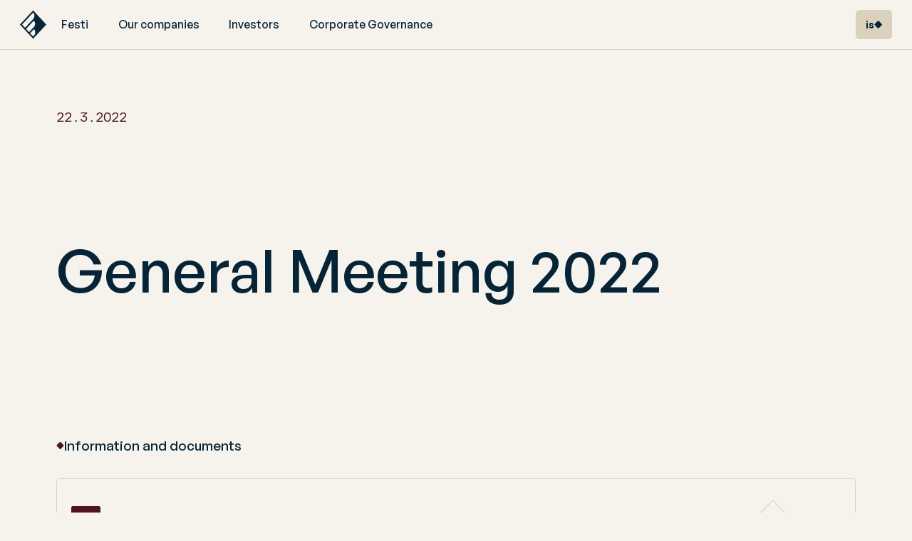

--- FILE ---
content_type: text/html; charset=utf-8
request_url: https://www.festi.is/en/vidburdir/general-meeting-2022
body_size: 14300
content:
<!DOCTYPE html><!-- Last Published: Thu Jan 29 2026 17:22:38 GMT+0000 (Coordinated Universal Time) --><html data-wf-domain="www.festi.is" data-wf-page="65fc50914bd6266757ff1964" data-wf-site="65fc50914bd6266757ff1852" lang="en" data-wf-collection="65fc50914bd6266757ff186a" data-wf-item-slug="general-meeting-2022"><head><meta charset="utf-8"/><title>FESTI HF</title><link rel="alternate" hrefLang="x-default" href="https://www.festi.is/vidburdir/adalfundur-2022"/><link rel="alternate" hrefLang="is" href="https://www.festi.is/vidburdir/adalfundur-2022"/><link rel="alternate" hrefLang="en" href="https://www.festi.is/en/vidburdir/general-meeting-2022"/><meta content="width=device-width, initial-scale=1" name="viewport"/><link href="https://cdn.prod.website-files.com/65fc50914bd6266757ff1852/css/festi-staging.webflow.shared.b4d3f4f35.min.css" rel="stylesheet" type="text/css" integrity="sha384-tNP081RN/3SlRYdntrXRchnKh/P/h8GdIQ70Jq7dKhQhOLMx0Zo5wytxWo9sWkxR" crossorigin="anonymous"/><script type="text/javascript">!function(o,c){var n=c.documentElement,t=" w-mod-";n.className+=t+"js",("ontouchstart"in o||o.DocumentTouch&&c instanceof DocumentTouch)&&(n.className+=t+"touch")}(window,document);</script><link href="https://cdn.prod.website-files.com/65dad6021d89172527240fd7/65dad6021d8917252724100f_Favicon%20-%2032x32%20(1).png" rel="shortcut icon" type="image/x-icon"/><link href="https://cdn.prod.website-files.com/65dad6021d89172527240fd7/65dad6021d89172527241010_Favicon%20-%20256x256%20(1).png" rel="apple-touch-icon"/><!-- Google Tag Manager -->
<script>(function(w,d,s,l,i){w[l]=w[l]||[];w[l].push({'gtm.start':
new Date().getTime(),event:'gtm.js'});var f=d.getElementsByTagName(s)[0],
j=d.createElement(s),dl=l!='dataLayer'?'&l='+l:'';j.async=true;j.src=
'https://www.googletagmanager.com/gtm.js?id='+i+dl;f.parentNode.insertBefore(j,f);
})(window,document,'script','dataLayer','GTM-NJ7WRHHN');</script>
<!-- End Google Tag Manager -->

<style>
html.lenis, html.lenis body {
  height: auto;
}
.lenis.lenis-smooth {
  scroll-behavior: auto !important;
}
.lenis.lenis-smooth [data-lenis-prevent] {
  overscroll-behavior: contain;
}
.lenis.lenis-stopped {
  overflow: hidden;
}
.lenis.lenis-scrolling iframe {
  pointer-events: none;
}

.line {
	overflow: hidden;
  padding-bottom: 0.1em;
  margin-bottom: -0.1em;
  transform-origin: bottom;
}

/* Tranistion Initial Styles */
@media screen and (min-width: 992px) {
  .nav_component {
    transform: translateY(-100%);
  }
  .header_img, .cooperate_img {
    transform: scale(1.1);
  }
  .section_header h1 {
    opacity: 0;
  }
  .section_header .header_dot {
    opacity: 0;
  }
}

.w-locales-items .button.w--current {
  display: none;
}
</style></head><body><div class="page-wrapper"><div class="global-styles w-embed"><style>
@media screen and (max-width:1920px) { html { font-size: calc(0.625rem + 0.41666666666666674vw); } }
@media screen and (min-width: 992px) and (max-width: 1440px) { html { font-size: calc(0.3348214285714286rem + 0.6696428571428571vw); }}
@media screen and (max-width: 991px) { html { font-size: calc(0.75rem + 0.41666666666666674vw); } }

body {
  -webkit-font-smoothing: antialiased;
  -moz-osx-font-smoothing: grayscale;
  font-smoothing: antialiased;
  text-rendering: optimizeLegibility;
}

*[tabindex]:focus-visible,
  input[type="file"]:focus-visible {
   outline: 0.125rem solid #4d65ff;
   outline-offset: 0.125rem;
}

/* Set color style to inherit */
.inherit-color * {
  color: inherit;
}

/* Get rid of top margin on first element in any rich text element */
.w-richtext > :not(div):first-child, .w-richtext > div:first-child > :first-child {
  margin-top: 0 !important;
}

/* Get rid of bottom margin on last element in any rich text element */
.w-richtext>:last-child, .w-richtext ol li:last-child, .w-richtext ul li:last-child {
	margin-bottom: 0 !important;
}

/* Make sure containers never lose their center alignment */
.container-medium,.container-small, .container-large {
	margin-right: auto !important;
  margin-left: auto !important;
}

/* Apply "..." after 3 lines of text */
.text-style-3lines {
	display: -webkit-box;
	overflow: hidden;
	-webkit-line-clamp: 3;
	-webkit-box-orient: vertical;
}

/* Apply "..." after 2 lines of text */
.text-style-2lines {
	display: -webkit-box;
	overflow: hidden;
	-webkit-line-clamp: 2;
	-webkit-box-orient: vertical;
}

.text-style-1lines {
	display: -webkit-box;
	overflow: hidden;
	-webkit-line-clamp: 1;
	-webkit-box-orient: vertical;
}

/* Adds inline flex display */
.display-inlineflex {
  display: inline-flex;
}

/* These classes are never overwritten */
.hide {
  display: none !important;
}

@media screen and (max-width: 991px) {
    .hide, .hide-tablet {
        display: none !important;
    }
}
  @media screen and (max-width: 767px) {
    .hide-mobile-landscape{
      display: none !important;
    }
}
  @media screen and (max-width: 479px) {
    .hide-mobile{
      display: none !important;
    }
}
 
.margin-0 {
  margin: 0rem !important;
}
  
.padding-0 {
  padding: 0rem !important;
}

.spacing-clean {
padding: 0rem !important;
margin: 0rem !important;
}

.margin-top {
  margin-right: 0rem !important;
  margin-bottom: 0rem !important;
  margin-left: 0rem !important;
}

.padding-top {
  padding-right: 0rem !important;
  padding-bottom: 0rem !important;
  padding-left: 0rem !important;
}
  
.margin-right {
  margin-top: 0rem !important;
  margin-bottom: 0rem !important;
  margin-left: 0rem !important;
}

.padding-right {
  padding-top: 0rem !important;
  padding-bottom: 0rem !important;
  padding-left: 0rem !important;
}

.margin-bottom {
  margin-top: 0rem !important;
  margin-right: 0rem !important;
  margin-left: 0rem !important;
}

.padding-bottom {
  padding-top: 0rem !important;
  padding-right: 0rem !important;
  padding-left: 0rem !important;
}

.margin-left {
  margin-top: 0rem !important;
  margin-right: 0rem !important;
  margin-bottom: 0rem !important;
}
  
.padding-left {
  padding-top: 0rem !important;
  padding-right: 0rem !important;
  padding-bottom: 0rem !important;
}
  
.margin-horizontal {
  margin-top: 0rem !important;
  margin-bottom: 0rem !important;
}

.padding-horizontal {
  padding-top: 0rem !important;
  padding-bottom: 0rem !important;
}

.margin-vertical {
  margin-right: 0rem !important;
  margin-left: 0rem !important;
}
  
.padding-vertical {
  padding-right: 0rem !important;
  padding-left: 0rem !important;
}

/* Buttons */
.button > div, svg {
  position: relative;
  z-index: 2;
}

[button="is-right"] .button_icon {
    transform: translate3d(0, 0, 0) rotate(45deg);
}

[button="is-right"]:hover .button_icon,
[button="is-right"]:hover .button_icon-img {
    will-change: transform;
}

[button="is-right"]:hover .button_icon {
    transform: translate3d(30px, 30px, 0) rotate(45deg);
}

[button="is-right"]:hover .button_icon-img {
    transform: translate3d(100%, 100%, 0);
}

.popup_icon-wrap:hover {
	background-color: var(--primary-colors--vine-main);
  color: var(--primary-colors--sand-main);
  border-color: var(--primary-colors--vine-dark);
}

.nav_secondary-link:hover .nav_icon {
 opacity: 100%;
}

.button_icon {
	transform: translate3d(0, 0, 0) rotate(45deg); 
}

.button:hover .button_icon,
.button:hover .button_icon-img {
    will-change: transform; 
}

.button:hover .button_icon {
    transform: translate3d(30px, 30px, 0) rotate(45deg); 
}

.button:hover .button_icon-img {
    transform: translate3d(100%, 100%, 0);
}


.button_icon.is-left {
	transform: translate3d(0, 0, 0) rotate(-135deg); 
}
.button_icon-img.is-left {
	transform: translate3d(0, 0, 0) rotate(-180deg); 
}

.button:hover .button_icon,
.button:hover .button_icon-img {
    will-change: transform; 
}

.button:hover .button_icon.is-left {
    transform: translate3d(-30px,-30px, 0) rotate(-135deg) ; 
}

.button:hover .button_icon-img.is-left {
    transform: translate3d(-100%, -100%, 0)  rotate(-180deg);
}

.button_icon.is-top {
	transform: translate3d(0, 0, 0) rotate(-45deg); 
}
.button_icon-img.is-top {
	transform: translate3d(0, 0, 0) rotate(-90deg); 
}

.button:hover .button_icon,
.button:hover .button_icon-img {
    will-change: transform; 
}

.button:hover .button_icon.is-top {
    transform: translate3d(30px,-30px, 0px) rotate(-45deg) ; 
}

.button:hover .button_icon-img.is-top {
    transform: translate3d(100%, -100%, 0px)  rotate(-90deg);
}

[button="is-bottom"] .button_icon.is-bottom {
    transform: translate3d(0, 0, 0) rotate(135deg);
}

[button="is-bottom"] .button_icon-img.is-bottom {
    transform: translate3d(0, 0, 0) rotate(90deg);
}

[button="is-bottom"]:hover .button_icon,
[button="is-bottom"]:hover .button_icon-img {
    will-change: transform;
}

[button="is-bottom"]:hover .button_icon.is-bottom {
    transform: translate3d(-30px, 30px, 0) rotate(135deg);
}

[button="is-bottom"]:hover .button_icon-img.is-bottom {
    transform: translate3d(-100%, 100%, 0)  rotate(90deg);
}

.team_item:hover .button_icon-wrap{
	background-color: var(--primary-colors--vine-main);
  color: var(--background-colors--background-warm);
  border-color: var(--primary-colors--vine-dark);
}

.footer_link-wrap:hover .footer_link { transform: translateX(0.3rem); }
.footer_link-wrap:hover .footer_icon { opacity: 100%;}

.footer_legal-link:hover .footer_legal-text { transform: translateX(0.3rem); }
.footer_legal-link:hover .footer_legal-icon { opacity: 100%;}

@media only screen and (max-width: 480px) {
  h1, h2, h3, h4, .text-size-large {  word-wrap: break-word; overflow-wrap: break-word; hyphens: auto; }
}

@media only screen and (max-width: 992px) {
  .button_icon,
  .button_icon-img {
    transform: translate3d(0, 0, 0) rotate(45deg);
  }

  .button:hover .button_icon,
  .button:hover .button_icon-img {
    will-change: transform; 
  }

  .button:hover .button_icon {
    transform: translate3d(0, 0, 0) rotate(45deg); 
  }

  .button:hover .button_icon-img {
    transform: translate3d(0, 0, 0);
  }

  .button_icon.is-left {
    transform: translate3d(0, 0, 0) rotate(-135deg); 
  }
  .button_icon-img.is-left {
    transform: translate3d(0, 0, 0) rotate(-180deg); 
  }

  .button:hover .button_icon,
  .button:hover .button_icon-img {
    will-change: transform; 
  }

  .button:hover .button_icon.is-left {
    transform: translate3d(0, 0, 0) rotate(-135deg) ; 
  }

  .button:hover .button_icon-img.is-left {
    transform: translate3d(0, 0, 0)  rotate(-180deg);
  }

  .button_icon.is-top {
    transform: translate3d(0, 0, 0) rotate(-45deg); 
  }
  .button_icon-img.is-top {
    transform: translate3d(0, 0, 0) rotate(-90deg); 
  }

  .button:hover .button_icon,
  .button:hover .button_icon-img {
    will-change: transform; 
  }

  .button:hover .button_icon.is-top {
    transform: translate3d(0, 0, 0px) rotate(-45deg) ; 
  }

  .button:hover .button_icon-img.is-top {
    transform: translate3d(0, 0, 0px)  rotate(-90deg);
  }

  [button="is-bottom"] .button_icon.is-bottom {
    transform: translate3d(0, 0, 0) rotate(135deg);
  }

  [button="is-bottom"] .button_icon-img.is-bottom {
    transform: translate3d(0, 0, 0) rotate(90deg);
  }

  [button="is-bottom"]:hover .button_icon,
  [button="is-bottom"]:hover .button_icon-img {
    will-change: transform;
  }

  [button="is-bottom"]:hover .button_icon.is-bottom {
    transform: translate3d(0, 0, 0) rotate(135deg);
  }

  [button="is-bottom"]:hover .button_icon-img.is-bottom {
    transform: translate3d(0, 0, 0)  rotate(90deg);
  }

  [button="is-right"] .button_icon {
    transform: translate3d(0, 0, 0) rotate(45deg);
  }

  [button="is-right"]:hover .button_icon,
  [button="is-right"]:hover .button_icon-img {
    will-change: transform;
  }

  [button="is-right"]:hover .button_icon {
    transform: translate3d(0, 0, 0) rotate(45deg);
  }

  [button="is-right"]:hover .button_icon-img {
    transform: translate3d(0, 0, 0);
  }
  .team_item:hover .button_icon-wrap{
    background-color: var(--primary-colors--transparent);
    color: var(--primary-colors--vine-main);
    border-color: var(--primary-colors--sand-main);
  }
}
</style></div><nav class="nav_component"><div class="nav_container"><div class="nav_col-left"><a href="/en" class="nav_logo-link w-inline-block"><svg xmlns="http://www.w3.org/2000/svg" width="100%" height="100%" viewBox="0 0 44 47" fill="none" class="nav_logo"><path fill-rule="evenodd" clip-rule="evenodd" d="M21.9951 43.3497L16.9512 37.9621L16.9499 37.9601L16.9494 37.9577L16.9499 37.9554L16.9512 37.9534L23.3046 31.1662L23.3064 31.1649L23.3087 31.1644L23.3109 31.1649L23.3127 31.1662L23.9691 31.866C26.4629 34.5293 25.7336 39.4269 23.7997 41.4314L22.0033 43.3497H21.9951ZM10.1918 30.7328L22.9657 17.0889H22.9739L23.6303 17.7886C26.1232 20.452 25.3948 25.3487 23.4609 27.3531L15.2439 36.1299H15.2357L10.1918 30.7424L10.1905 30.7404L10.1901 30.738L10.1905 30.7356L10.1918 30.7328ZM3.42019 23.5L21.9959 3.65904H22.0041L22.6605 4.35881C25.1534 7.02215 24.425 11.9189 22.4911 13.9233L8.47149 28.8963L8.4678 28.8977L8.46412 28.8963L3.42019 23.5087L3.41891 23.5067L3.41847 23.5044L3.41891 23.502L3.42019 23.5ZM21.9984 0L0 23.5L21.9984 47H22.0008L44 23.5026V23.4991L22.0016 0.00087037L21.9984 0Z" fill="#052536"></path></svg></a><div class="nav_menu"><div class="nav_link-list"><div class="nav_dropdown-bg"></div><button class="nav_link"><div class="nav_link-btn"><div class="nav_link_text">Festi</div><div class="accordion_icon hide-desktop"><div class="accordion_icon-line is-top"></div><div class="accordion_icon-line"></div></div></div><div class="nav_link-dropdown"><div class="nav_link-container"><div class="nav_link-gradient"></div><div class="container-medium"><div class="nav_link-grid"><text class="nav_link-title">Festi</text><div id="w-node-_70f72eb6-c054-c46b-bf81-1cf7a4214c92-a4214c7f" class="nav_grid-col"><a href="/en/um-festi" class="nav_secondary-link w-inline-block"><svg xmlns="http://www.w3.org/2000/svg" width="14" height="14" viewBox="0 0 14 14" fill="none" class="nav_icon"><rect x="7" width="9.89951" height="9.89951" rx="1" transform="rotate(45 7 0)" fill="currentColor"></rect></svg><div>About Festi</div></a><a href="/en/fjolmidlatorg" class="nav_secondary-link w-inline-block"><svg xmlns="http://www.w3.org/2000/svg" width="14" height="14" viewBox="0 0 14 14" fill="none" class="nav_icon"><rect x="7" width="9.89951" height="9.89951" rx="1" transform="rotate(45 7 0)" fill="currentColor"></rect></svg><div>Media Center</div></a><a href="/en/atvinna" class="nav_secondary-link w-inline-block"><svg xmlns="http://www.w3.org/2000/svg" width="14" height="14" viewBox="0 0 14 14" fill="none" class="nav_icon"><rect x="7" width="9.89951" height="9.89951" rx="1" transform="rotate(45 7 0)" fill="currentColor"></rect></svg><div>Careers</div></a></div></div></div></div></div></button><button class="nav_link"><div class="nav_link-btn"><div class="nav_link_text">Our companies</div><div class="accordion_icon hide-desktop"><div class="accordion_icon-line is-top"></div><div class="accordion_icon-line"></div></div></div><div class="nav_link-dropdown"><div class="nav_link-container"><div class="nav_link-gradient"></div><div class="container-medium"><div class="nav_link-grid"><text class="nav_link-title">The companies</text><div id="w-node-_70f72eb6-c054-c46b-bf81-1cf7a4214cad-a4214c7f" class="nav_grid-col"><a href="/en/rekstrarfelog/bakkinn" class="nav_secondary-link w-inline-block"><svg xmlns="http://www.w3.org/2000/svg" width="14" height="14" viewBox="0 0 14 14" fill="none" class="nav_icon"><rect x="7" width="9.89951" height="9.89951" rx="1" transform="rotate(45 7 0)" fill="currentColor"></rect></svg><div>Bakkinn</div></a><a href="/en/rekstrarfelog/elko" class="nav_secondary-link w-inline-block"><svg xmlns="http://www.w3.org/2000/svg" width="14" height="14" viewBox="0 0 14 14" fill="none" class="nav_icon"><rect x="7" width="9.89951" height="9.89951" rx="1" transform="rotate(45 7 0)" fill="currentColor"></rect></svg><div>ELKO</div></a><a href="/en/rekstrarfelog/kronan" class="nav_secondary-link w-inline-block"><svg xmlns="http://www.w3.org/2000/svg" width="14" height="14" viewBox="0 0 14 14" fill="none" class="nav_icon"><rect x="7" width="9.89951" height="9.89951" rx="1" transform="rotate(45 7 0)" fill="currentColor"></rect></svg><div>Krónan</div></a><a href="/rekstrarfelog/lyfja" class="nav_secondary-link w-inline-block"><svg xmlns="http://www.w3.org/2000/svg" width="14" height="14" viewBox="0 0 14 14" fill="none" class="nav_icon"><rect x="7" width="9.89951" height="9.89951" rx="1" transform="rotate(45 7 0)" fill="currentColor"></rect></svg><div>Lyfja</div></a><a href="/en/rekstrarfelog/n1" class="nav_secondary-link w-inline-block"><svg xmlns="http://www.w3.org/2000/svg" width="14" height="14" viewBox="0 0 14 14" fill="none" class="nav_icon"><rect x="7" width="9.89951" height="9.89951" rx="1" transform="rotate(45 7 0)" fill="currentColor"></rect></svg><div>N1</div></a><a href="/en/rekstrarfelog/yrkir" class="nav_secondary-link w-inline-block"><svg xmlns="http://www.w3.org/2000/svg" width="14" height="14" viewBox="0 0 14 14" fill="none" class="nav_icon"><rect x="7" width="9.89951" height="9.89951" rx="1" transform="rotate(45 7 0)" fill="currentColor"></rect></svg><div>Yrkir</div></a></div></div></div></div></div></button><button class="nav_link"><div class="nav_link-btn"><div class="nav_link_text">Investors</div><div class="accordion_icon hide-desktop"><div class="accordion_icon-line is-top"></div><div class="accordion_icon-line"></div></div></div><div class="nav_link-dropdown"><div class="nav_link-container"><div class="nav_link-gradient"></div><div class="container-medium"><div class="nav_link-grid"><text class="nav_link-title">Investors</text><div id="w-node-_70f72eb6-c054-c46b-bf81-1cf7a4214cd2-a4214c7f" class="nav_grid-col"><a href="/en/fjarfestar" class="nav_secondary-link w-inline-block"><svg xmlns="http://www.w3.org/2000/svg" width="14" height="14" viewBox="0 0 14 14" fill="none" class="nav_icon"><rect x="7" width="9.89951" height="9.89951" rx="1" transform="rotate(45 7 0)" fill="currentColor"></rect></svg><div>Overview</div></a><a href="/en/fjarhagsupplysingar" class="nav_secondary-link w-inline-block"><svg xmlns="http://www.w3.org/2000/svg" width="14" height="14" viewBox="0 0 14 14" fill="none" class="nav_icon"><rect x="7" width="9.89951" height="9.89951" rx="1" transform="rotate(45 7 0)" fill="currentColor"></rect></svg><div>Financial information</div></a><a href="/en/hluthafaupplysingar" class="nav_secondary-link w-inline-block"><svg xmlns="http://www.w3.org/2000/svg" width="14" height="14" viewBox="0 0 14 14" fill="none" class="nav_icon"><rect x="7" width="9.89951" height="9.89951" rx="1" transform="rotate(45 7 0)" fill="currentColor"></rect></svg><div>Shareholder Information</div></a><a href="/en/hluthafafundir" class="nav_secondary-link w-inline-block"><svg xmlns="http://www.w3.org/2000/svg" width="14" height="14" viewBox="0 0 14 14" fill="none" class="nav_icon"><rect x="7" width="9.89951" height="9.89951" rx="1" transform="rotate(45 7 0)" fill="currentColor"></rect></svg><div>Shareholders&#x27; Meetings</div></a><a href="/en/frettir-ur-kaupholl" class="nav_secondary-link w-inline-block"><svg xmlns="http://www.w3.org/2000/svg" width="14" height="14" viewBox="0 0 14 14" fill="none" class="nav_icon"><rect x="7" width="9.89951" height="9.89951" rx="1" transform="rotate(45 7 0)" fill="currentColor"></rect></svg><div>News from the stock exchange</div></a><a href="/en/skuldabrefogvixlar" class="nav_secondary-link w-inline-block"><svg xmlns="http://www.w3.org/2000/svg" width="14" height="14" viewBox="0 0 14 14" fill="none" class="nav_icon"><rect x="7" width="9.89951" height="9.89951" rx="1" transform="rotate(45 7 0)" fill="currentColor"></rect></svg><div>Bonds and Bills</div></a></div></div></div></div></div></button><button class="nav_link"><div class="nav_link-btn"><div class="nav_link_text">Corporate Governance</div><div class="accordion_icon hide-desktop"><div class="accordion_icon-line is-top"></div><div class="accordion_icon-line"></div></div></div><div class="nav_link-dropdown"><div class="nav_link-container"><div class="nav_link-gradient"></div><div class="container-medium"><div class="nav_link-grid"><text class="nav_link-title">Corporate Governance</text><div id="w-node-_70f72eb6-c054-c46b-bf81-1cf7a4214ced-a4214c7f" class="nav_grid-col"><a href="/en/stjorn-og-nefndir" class="nav_secondary-link w-inline-block"><svg xmlns="http://www.w3.org/2000/svg" width="14" height="14" viewBox="0 0 14 14" fill="none" class="nav_icon"><rect x="7" width="9.89951" height="9.89951" rx="1" transform="rotate(45 7 0)" fill="currentColor"></rect></svg><div>Board and Committees</div></a><a href="/en/framkvaemdastjorn" class="nav_secondary-link w-inline-block"><svg xmlns="http://www.w3.org/2000/svg" width="14" height="14" viewBox="0 0 14 14" fill="none" class="nav_icon"><rect x="7" width="9.89951" height="9.89951" rx="1" transform="rotate(45 7 0)" fill="currentColor"></rect></svg><div>Executive Board</div></a><a href="/en/stefnur-og-reglur" class="nav_secondary-link w-inline-block"><svg xmlns="http://www.w3.org/2000/svg" width="14" height="14" viewBox="0 0 14 14" fill="none" class="nav_icon"><rect x="7" width="9.89951" height="9.89951" rx="1" transform="rotate(45 7 0)" fill="currentColor"></rect></svg><div>Policies and protocols</div></a></div></div></div></div></div></button></div><div class="button-group"><div class="w-locales-list"><div role="list" class="w-locales-items"><div role="listitem" class="w-locales-item"><a rel="noreferrer" href="/vidburdir/adalfundur-2022" class="button w-inline-block"><div>is</div><svg xmlns="http://www.w3.org/2000/svg" width="11" height="11" viewBox="0 0 11 11" fill="currentColor"><rect x="5.65723" y="-0.157227" width="8" height="8" rx="1" transform="rotate(45 5.65723 -0.157227)" fill="currentColor"></rect></svg><span class="button_bg"></span></a></div><div role="listitem" class="w-locales-item"><a rel="noreferrer" href="/en/vidburdir/general-meeting-2022" aria-current="page" class="button w-inline-block w--current"><div>en</div><svg xmlns="http://www.w3.org/2000/svg" width="11" height="11" viewBox="0 0 11 11" fill="currentColor"><rect x="5.65723" y="-0.157227" width="8" height="8" rx="1" transform="rotate(45 5.65723 -0.157227)" fill="currentColor"></rect></svg><span class="button_bg"></span></a></div></div></div></div></div><button class="nav_btn"><div>Menu</div></button></div></div></nav><div class="page-styles w-embed"><style>
    .text-rich-text.is-list {
        list-style-type: none; 
        counter-reset: list-counter; 
    }
    .text-rich-text.is-list li {
        counter-increment: list-counter; 
        display: flex; 
        align-items: center;
    }
    .text-rich-text.is-list li:before {
        content: counter(list-counter);
        color: #fff; 
        font-weight: bold; 
        border: 0.0625rem solid #dad2bc; 
        border-radius: 100%; 
        margin-right: 3.5rem; 
        width: 2.5rem; 
        height: 2.5rem;
        display: flex;
        justify-content: center; 
        align-items: center; 
        flex-shrink: 0;
        flex-grow: 0;
    }
    .text-rich-text ol {
    column-gap: 20px;
}
</style></div><main><header id="top" class="section_header is-secondary"><div class="padding-global padding-section-small"><div class="container-medium"><div class="max-width-xxlarge"><div class="header_date align-left"><div class="text-size-xl text-color-vine-main text-font-fk">22.3.2022</div></div><h1 class="text-display-large text-color-text-main">General Meeting 2022</h1></div></div></div></header><section class="hide"><div class="padding-global"><div class="cooperate_img-wrap is-xl"><img src="https://cdn.prod.website-files.com/65fc50914bd6266757ff1852/65fc50914bd6266757ff1924_A%C3%B0alfundur%20Festi%202024.webp" loading="lazy" alt="" class="cooperate_img w-dyn-bind-empty"/></div></div></section><section class="w-condition-invisible"><div class="padding-global padding-section-medium"><div class="container-medium"><div class="text-rich-text w-dyn-bind-empty w-richtext"></div></div></div></section><section class="section bg-gradient-dark-blue w-condition-invisible"><div class="padding-global padding-section-medium"><div class="container-medium"><div class="sub-header"><svg xmlns="http://www.w3.org/2000/svg" width="11" height="12" viewBox="0 0 11 12" fill="none"><rect x="5.5" y="0.5" width="7.77819" height="7.77819" rx="1" transform="rotate(45 5.5 0.5)" fill="#DAD2BC"></rect></svg><h2 class="sub-header is-neutral">The program</h2></div><div class="spacer-xhuge"></div><div class="text-rich-text is-list w-dyn-bind-empty w-richtext"></div></div></div></section><section><div class="padding-global padding-section-large"><div class="container-medium"><div class="sub-header"><svg xmlns="http://www.w3.org/2000/svg" width="11" height="12" viewBox="0 0 11 12" fill="none"><rect x="5.5" y="0.5" width="7.77819" height="7.77819" rx="1" transform="rotate(45 5.5 0.5)" fill="#53131E"></rect></svg><h2 class="sub-header">Information and documents</h2></div><div class="spacer-small"></div><div class="w-dyn-list"><div role="list" class="col-3x-grid hide w-dyn-items"><div role="listitem" class="w-dyn-item"><div button="is-bottom" style="clip-path:url(#Cut-Shape-Corner---L)" class="card-notch"><a style="clip-path:url(#Cut-Shape-Corner---L)" href="https://cdn.prod.website-files.com/65fc50914bd6266757ff185f/65fc50914bd6266757ff1c5f_A%C3%B0alfundur%202022%20-%20kynning.pdf" class="card-notch_content is-info w-inline-block"><div class="tag"><div>PDF</div></div><div class="card-notch_footer"><h3 class="heading-style-h6">General Meeting 2022 - presentation</h3><div class="button-group"><div class="button is-icon is-bottom"><div class="button_icon-wrap is-bottom"><svg xmlns="http://www.w3.org/2000/svg" width="20" height="18" viewBox="0 0 16 14" fill="none" class="button_icon is-bottom"><path d="M9.6875 1.5L14.4985 7L9.6875 12.5" stroke="#53131E" stroke-width="1.5" stroke-linecap="round" stroke-linejoin="round"></path><path d="M14.123 7H1.5" stroke="#53131E" stroke-width="1.5" stroke-linecap="round"></path></svg><svg xmlns="http://www.w3.org/2000/svg" width="30" height="30" viewBox="0 0 30 30" fill="none" class="button_icon-img is-bottom"><g clip-path="url(#clip0_7_36)"><rect x="29.3492" y="0.650776" width="28.6985" height="28.6985" rx="2.5" transform="rotate(90 29.3492 0.650776)" stroke="#DAD2BC"></rect><rect x="0.650757" y="0.650776" width="28.6985" height="28.6985" rx="2.5" fill="#53131E" stroke="#230208"></rect><mask id="mask0_7_36" STYLE="mask-type:luminance" maskUnits="userSpaceOnUse" x="-2" y="-2" width="34" height="34"><path d="M31.9706 15L15 31.9706L-1.97057 15L15 -1.97055L31.9706 15Z" fill="white"></path></mask><g mask="url(#mask0_7_36)"><path d="M20.0823 12.3042L19.5951 19.5952L12.3042 20.0824" stroke="#F5F0E3" stroke-width="1.5" stroke-linecap="round" stroke-linejoin="round"></path><path d="M19.3296 19.3296L10.4038 10.4038" stroke="#F5F0E3" stroke-width="1.5" stroke-linecap="round"></path></g></g><defs><clipPath id="clip0_7_36"><rect x="29.8492" y="0.150776" width="29.6985" height="29.6985" rx="3" transform="rotate(90 29.8492 0.150776)" fill="white"></rect></clipPath></defs></svg></div><div>Download</div></div></div></div></a></div></div><div role="listitem" class="w-dyn-item"><div button="is-bottom" style="clip-path:url(#Cut-Shape-Corner---L)" class="card-notch"><a style="clip-path:url(#Cut-Shape-Corner---L)" href="https://cdn.prod.website-files.com/65fc50914bd6266757ff185f/65fc50914bd6266757ff1c6e_Festi%20Frambo%C3%B0%20til%20stjo%CC%81rnar%202022%20151x180mm.pdf" class="card-notch_content is-info w-inline-block"><div class="tag"><div>PDF</div></div><div class="card-notch_footer"><h3 class="heading-style-h6">Advertisement of candidacy for the board of Festi</h3><div class="button-group"><div class="button is-icon is-bottom"><div class="button_icon-wrap is-bottom"><svg xmlns="http://www.w3.org/2000/svg" width="20" height="18" viewBox="0 0 16 14" fill="none" class="button_icon is-bottom"><path d="M9.6875 1.5L14.4985 7L9.6875 12.5" stroke="#53131E" stroke-width="1.5" stroke-linecap="round" stroke-linejoin="round"></path><path d="M14.123 7H1.5" stroke="#53131E" stroke-width="1.5" stroke-linecap="round"></path></svg><svg xmlns="http://www.w3.org/2000/svg" width="30" height="30" viewBox="0 0 30 30" fill="none" class="button_icon-img is-bottom"><g clip-path="url(#clip0_7_36)"><rect x="29.3492" y="0.650776" width="28.6985" height="28.6985" rx="2.5" transform="rotate(90 29.3492 0.650776)" stroke="#DAD2BC"></rect><rect x="0.650757" y="0.650776" width="28.6985" height="28.6985" rx="2.5" fill="#53131E" stroke="#230208"></rect><mask id="mask0_7_36" STYLE="mask-type:luminance" maskUnits="userSpaceOnUse" x="-2" y="-2" width="34" height="34"><path d="M31.9706 15L15 31.9706L-1.97057 15L15 -1.97055L31.9706 15Z" fill="white"></path></mask><g mask="url(#mask0_7_36)"><path d="M20.0823 12.3042L19.5951 19.5952L12.3042 20.0824" stroke="#F5F0E3" stroke-width="1.5" stroke-linecap="round" stroke-linejoin="round"></path><path d="M19.3296 19.3296L10.4038 10.4038" stroke="#F5F0E3" stroke-width="1.5" stroke-linecap="round"></path></g></g><defs><clipPath id="clip0_7_36"><rect x="29.8492" y="0.150776" width="29.6985" height="29.6985" rx="3" transform="rotate(90 29.8492 0.150776)" fill="white"></rect></clipPath></defs></svg></div><div>Download</div></div></div></div></a></div></div><div role="listitem" class="w-dyn-item"><div button="is-bottom" style="clip-path:url(#Cut-Shape-Corner---L)" class="card-notch"><a style="clip-path:url(#Cut-Shape-Corner---L)" href="https://cdn.prod.website-files.com/65fc50914bd6266757ff185f/65fc50914bd6266757ff1c61_Festi%20ey%C3%B0ubla%C3%B0%20tilnefningarnefndar%202022.pdf" class="card-notch_content is-info w-inline-block"><div class="tag"><div>PDF</div></div><div class="card-notch_footer"><h3 class="heading-style-h6">Nomination or nomination form</h3><div class="button-group"><div class="button is-icon is-bottom"><div class="button_icon-wrap is-bottom"><svg xmlns="http://www.w3.org/2000/svg" width="20" height="18" viewBox="0 0 16 14" fill="none" class="button_icon is-bottom"><path d="M9.6875 1.5L14.4985 7L9.6875 12.5" stroke="#53131E" stroke-width="1.5" stroke-linecap="round" stroke-linejoin="round"></path><path d="M14.123 7H1.5" stroke="#53131E" stroke-width="1.5" stroke-linecap="round"></path></svg><svg xmlns="http://www.w3.org/2000/svg" width="30" height="30" viewBox="0 0 30 30" fill="none" class="button_icon-img is-bottom"><g clip-path="url(#clip0_7_36)"><rect x="29.3492" y="0.650776" width="28.6985" height="28.6985" rx="2.5" transform="rotate(90 29.3492 0.650776)" stroke="#DAD2BC"></rect><rect x="0.650757" y="0.650776" width="28.6985" height="28.6985" rx="2.5" fill="#53131E" stroke="#230208"></rect><mask id="mask0_7_36" STYLE="mask-type:luminance" maskUnits="userSpaceOnUse" x="-2" y="-2" width="34" height="34"><path d="M31.9706 15L15 31.9706L-1.97057 15L15 -1.97055L31.9706 15Z" fill="white"></path></mask><g mask="url(#mask0_7_36)"><path d="M20.0823 12.3042L19.5951 19.5952L12.3042 20.0824" stroke="#F5F0E3" stroke-width="1.5" stroke-linecap="round" stroke-linejoin="round"></path><path d="M19.3296 19.3296L10.4038 10.4038" stroke="#F5F0E3" stroke-width="1.5" stroke-linecap="round"></path></g></g><defs><clipPath id="clip0_7_36"><rect x="29.8492" y="0.150776" width="29.6985" height="29.6985" rx="3" transform="rotate(90 29.8492 0.150776)" fill="white"></rect></clipPath></defs></svg></div><div>Download</div></div></div></div></a></div></div><div role="listitem" class="w-dyn-item"><div button="is-bottom" style="clip-path:url(#Cut-Shape-Corner---L)" class="card-notch"><a style="clip-path:url(#Cut-Shape-Corner---L)" href="https://cdn.prod.website-files.com/65fc50914bd6266757ff185f/65fc50914bd6266757ff1c6f_festi-skyrsla-tilnefningarnefndar-28-feb-2022.pdf" class="card-notch_content is-info w-inline-block"><div class="tag"><div>PDF</div></div><div class="card-notch_footer"><h3 class="heading-style-h6">Nominating Committee Report</h3><div class="button-group"><div class="button is-icon is-bottom"><div class="button_icon-wrap is-bottom"><svg xmlns="http://www.w3.org/2000/svg" width="20" height="18" viewBox="0 0 16 14" fill="none" class="button_icon is-bottom"><path d="M9.6875 1.5L14.4985 7L9.6875 12.5" stroke="#53131E" stroke-width="1.5" stroke-linecap="round" stroke-linejoin="round"></path><path d="M14.123 7H1.5" stroke="#53131E" stroke-width="1.5" stroke-linecap="round"></path></svg><svg xmlns="http://www.w3.org/2000/svg" width="30" height="30" viewBox="0 0 30 30" fill="none" class="button_icon-img is-bottom"><g clip-path="url(#clip0_7_36)"><rect x="29.3492" y="0.650776" width="28.6985" height="28.6985" rx="2.5" transform="rotate(90 29.3492 0.650776)" stroke="#DAD2BC"></rect><rect x="0.650757" y="0.650776" width="28.6985" height="28.6985" rx="2.5" fill="#53131E" stroke="#230208"></rect><mask id="mask0_7_36" STYLE="mask-type:luminance" maskUnits="userSpaceOnUse" x="-2" y="-2" width="34" height="34"><path d="M31.9706 15L15 31.9706L-1.97057 15L15 -1.97055L31.9706 15Z" fill="white"></path></mask><g mask="url(#mask0_7_36)"><path d="M20.0823 12.3042L19.5951 19.5952L12.3042 20.0824" stroke="#F5F0E3" stroke-width="1.5" stroke-linecap="round" stroke-linejoin="round"></path><path d="M19.3296 19.3296L10.4038 10.4038" stroke="#F5F0E3" stroke-width="1.5" stroke-linecap="round"></path></g></g><defs><clipPath id="clip0_7_36"><rect x="29.8492" y="0.150776" width="29.6985" height="29.6985" rx="3" transform="rotate(90 29.8492 0.150776)" fill="white"></rect></clipPath></defs></svg></div><div>Download</div></div></div></div></a></div></div><div role="listitem" class="w-dyn-item"><div button="is-bottom" style="clip-path:url(#Cut-Shape-Corner---L)" class="card-notch"><a style="clip-path:url(#Cut-Shape-Corner---L)" href="https://cdn.prod.website-files.com/65fc50914bd6266757ff185f/65fc50914bd6266757ff1c70_Festi-Dagskr%C3%A1%20a%C3%B0alfundar%20(002).pdf" class="card-notch_content is-info w-inline-block"><div class="tag"><div>PDF</div></div><div class="card-notch_footer"><h3 class="heading-style-h6">Suggestions for the General Meeting</h3><div class="button-group"><div class="button is-icon is-bottom"><div class="button_icon-wrap is-bottom"><svg xmlns="http://www.w3.org/2000/svg" width="20" height="18" viewBox="0 0 16 14" fill="none" class="button_icon is-bottom"><path d="M9.6875 1.5L14.4985 7L9.6875 12.5" stroke="#53131E" stroke-width="1.5" stroke-linecap="round" stroke-linejoin="round"></path><path d="M14.123 7H1.5" stroke="#53131E" stroke-width="1.5" stroke-linecap="round"></path></svg><svg xmlns="http://www.w3.org/2000/svg" width="30" height="30" viewBox="0 0 30 30" fill="none" class="button_icon-img is-bottom"><g clip-path="url(#clip0_7_36)"><rect x="29.3492" y="0.650776" width="28.6985" height="28.6985" rx="2.5" transform="rotate(90 29.3492 0.650776)" stroke="#DAD2BC"></rect><rect x="0.650757" y="0.650776" width="28.6985" height="28.6985" rx="2.5" fill="#53131E" stroke="#230208"></rect><mask id="mask0_7_36" STYLE="mask-type:luminance" maskUnits="userSpaceOnUse" x="-2" y="-2" width="34" height="34"><path d="M31.9706 15L15 31.9706L-1.97057 15L15 -1.97055L31.9706 15Z" fill="white"></path></mask><g mask="url(#mask0_7_36)"><path d="M20.0823 12.3042L19.5951 19.5952L12.3042 20.0824" stroke="#F5F0E3" stroke-width="1.5" stroke-linecap="round" stroke-linejoin="round"></path><path d="M19.3296 19.3296L10.4038 10.4038" stroke="#F5F0E3" stroke-width="1.5" stroke-linecap="round"></path></g></g><defs><clipPath id="clip0_7_36"><rect x="29.8492" y="0.150776" width="29.6985" height="29.6985" rx="3" transform="rotate(90 29.8492 0.150776)" fill="white"></rect></clipPath></defs></svg></div><div>Download</div></div></div></div></a></div></div><div role="listitem" class="w-dyn-item"><div button="is-bottom" style="clip-path:url(#Cut-Shape-Corner---L)" class="card-notch"><a style="clip-path:url(#Cut-Shape-Corner---L)" href="https://cdn.prod.website-files.com/65fc50914bd6266757ff185f/65fc50914bd6266757ff1c71_festi-tillaga-ao-breyttum-samthykktum-og-vioaukum-28022022.pdf" class="card-notch_content is-info w-inline-block"><div class="tag"><div>PDF</div></div><div class="card-notch_footer"><h3 class="heading-style-h6">Proposal for Amended Articles of Association</h3><div class="button-group"><div class="button is-icon is-bottom"><div class="button_icon-wrap is-bottom"><svg xmlns="http://www.w3.org/2000/svg" width="20" height="18" viewBox="0 0 16 14" fill="none" class="button_icon is-bottom"><path d="M9.6875 1.5L14.4985 7L9.6875 12.5" stroke="#53131E" stroke-width="1.5" stroke-linecap="round" stroke-linejoin="round"></path><path d="M14.123 7H1.5" stroke="#53131E" stroke-width="1.5" stroke-linecap="round"></path></svg><svg xmlns="http://www.w3.org/2000/svg" width="30" height="30" viewBox="0 0 30 30" fill="none" class="button_icon-img is-bottom"><g clip-path="url(#clip0_7_36)"><rect x="29.3492" y="0.650776" width="28.6985" height="28.6985" rx="2.5" transform="rotate(90 29.3492 0.650776)" stroke="#DAD2BC"></rect><rect x="0.650757" y="0.650776" width="28.6985" height="28.6985" rx="2.5" fill="#53131E" stroke="#230208"></rect><mask id="mask0_7_36" STYLE="mask-type:luminance" maskUnits="userSpaceOnUse" x="-2" y="-2" width="34" height="34"><path d="M31.9706 15L15 31.9706L-1.97057 15L15 -1.97055L31.9706 15Z" fill="white"></path></mask><g mask="url(#mask0_7_36)"><path d="M20.0823 12.3042L19.5951 19.5952L12.3042 20.0824" stroke="#F5F0E3" stroke-width="1.5" stroke-linecap="round" stroke-linejoin="round"></path><path d="M19.3296 19.3296L10.4038 10.4038" stroke="#F5F0E3" stroke-width="1.5" stroke-linecap="round"></path></g></g><defs><clipPath id="clip0_7_36"><rect x="29.8492" y="0.150776" width="29.6985" height="29.6985" rx="3" transform="rotate(90 29.8492 0.150776)" fill="white"></rect></clipPath></defs></svg></div><div>Download</div></div></div></div></a></div></div><div role="listitem" class="w-dyn-item"><div button="is-bottom" style="clip-path:url(#Cut-Shape-Corner---L)" class="card-notch"><a style="clip-path:url(#Cut-Shape-Corner---L)" href="https://cdn.prod.website-files.com/65fc50914bd6266757ff185f/65fc50914bd6266757ff1c72_NI%C3%B0urst%C3%B6%C3%B0ur%20a%C3%B0alfundar%202022.pdf" class="card-notch_content is-info w-inline-block"><div class="tag"><div>PDF</div></div><div class="card-notch_footer"><h3 class="heading-style-h6">Results of the General Meeting</h3><div class="button-group"><div class="button is-icon is-bottom"><div class="button_icon-wrap is-bottom"><svg xmlns="http://www.w3.org/2000/svg" width="20" height="18" viewBox="0 0 16 14" fill="none" class="button_icon is-bottom"><path d="M9.6875 1.5L14.4985 7L9.6875 12.5" stroke="#53131E" stroke-width="1.5" stroke-linecap="round" stroke-linejoin="round"></path><path d="M14.123 7H1.5" stroke="#53131E" stroke-width="1.5" stroke-linecap="round"></path></svg><svg xmlns="http://www.w3.org/2000/svg" width="30" height="30" viewBox="0 0 30 30" fill="none" class="button_icon-img is-bottom"><g clip-path="url(#clip0_7_36)"><rect x="29.3492" y="0.650776" width="28.6985" height="28.6985" rx="2.5" transform="rotate(90 29.3492 0.650776)" stroke="#DAD2BC"></rect><rect x="0.650757" y="0.650776" width="28.6985" height="28.6985" rx="2.5" fill="#53131E" stroke="#230208"></rect><mask id="mask0_7_36" STYLE="mask-type:luminance" maskUnits="userSpaceOnUse" x="-2" y="-2" width="34" height="34"><path d="M31.9706 15L15 31.9706L-1.97057 15L15 -1.97055L31.9706 15Z" fill="white"></path></mask><g mask="url(#mask0_7_36)"><path d="M20.0823 12.3042L19.5951 19.5952L12.3042 20.0824" stroke="#F5F0E3" stroke-width="1.5" stroke-linecap="round" stroke-linejoin="round"></path><path d="M19.3296 19.3296L10.4038 10.4038" stroke="#F5F0E3" stroke-width="1.5" stroke-linecap="round"></path></g></g><defs><clipPath id="clip0_7_36"><rect x="29.8492" y="0.150776" width="29.6985" height="29.6985" rx="3" transform="rotate(90 29.8492 0.150776)" fill="white"></rect></clipPath></defs></svg></div><div>Download</div></div></div></div></a></div></div></div></div><div class="meeting_wrapper w-dyn-list"><div role="list" class="meeting_list w-dyn-items"><div role="listitem" class="w-dyn-item"><div class="meeting_component"><a button="is-right" href="https://cdn.prod.website-files.com/65fc50914bd6266757ff185f/65fc50914bd6266757ff1c5f_A%C3%B0alfundur%202022%20-%20kynning.pdf" target="_blank" class="meeting_item w-inline-block"><div class="meeting_left"><div class="tag"><div>PDF</div></div><div class="text-style-1lines"><div class="heading-style-h6">General Meeting 2022 - presentation</div></div></div><div class="button-group no-shrink"><div class="button is-icon is-bottom"><div class="button_icon-wrap is-bottom"><svg xmlns="http://www.w3.org/2000/svg" width="30" height="30" viewBox="0 0 30 30" fill="none" class="button_icon-img"><g clip-path="url(#clip0_7_36)"><rect x="29.3492" y="0.650776" width="28.6985" height="28.6985" rx="2.5" transform="rotate(90 29.3492 0.650776)" stroke="#DAD2BC"></rect><rect x="0.650757" y="0.650776" width="28.6985" height="28.6985" rx="2.5" fill="#53131E" stroke="#230208"></rect><mask id="mask0_7_36" STYLE="mask-type:luminance" maskUnits="userSpaceOnUse" x="-2" y="-2" width="34" height="34"><path d="M31.9706 15L15 31.9706L-1.97057 15L15 -1.97055L31.9706 15Z" fill="white"></path></mask><g mask="url(#mask0_7_36)"><path d="M20.0823 12.3042L19.5951 19.5952L12.3042 20.0824" stroke="#F5F0E3" stroke-width="1.5" stroke-linecap="round" stroke-linejoin="round"></path><path d="M19.3296 19.3296L10.4038 10.4038" stroke="#F5F0E3" stroke-width="1.5" stroke-linecap="round"></path></g></g><defs><clipPath id="clip0_7_36"><rect x="29.8492" y="0.150776" width="29.6985" height="29.6985" rx="3" transform="rotate(90 29.8492 0.150776)" fill="white"></rect></clipPath></defs></svg><svg xmlns="http://www.w3.org/2000/svg" width="20" height="18" viewBox="0 0 16 14" fill="none" class="button_icon is-bottom"><path d="M9.6875 1.5L14.4985 7L9.6875 12.5" stroke="#53131E" stroke-width="1.5" stroke-linecap="round" stroke-linejoin="round"></path><path d="M14.123 7H1.5" stroke="#53131E" stroke-width="1.5" stroke-linecap="round"></path></svg></div><div>Download</div></div></div></a></div></div><div role="listitem" class="w-dyn-item"><div class="meeting_component"><a button="is-right" href="https://cdn.prod.website-files.com/65fc50914bd6266757ff185f/65fc50914bd6266757ff1c6e_Festi%20Frambo%C3%B0%20til%20stjo%CC%81rnar%202022%20151x180mm.pdf" target="_blank" class="meeting_item w-inline-block"><div class="meeting_left"><div class="tag"><div>PDF</div></div><div class="text-style-1lines"><div class="heading-style-h6">Advertisement of candidacy for the board of Festi</div></div></div><div class="button-group no-shrink"><div class="button is-icon is-bottom"><div class="button_icon-wrap is-bottom"><svg xmlns="http://www.w3.org/2000/svg" width="30" height="30" viewBox="0 0 30 30" fill="none" class="button_icon-img"><g clip-path="url(#clip0_7_36)"><rect x="29.3492" y="0.650776" width="28.6985" height="28.6985" rx="2.5" transform="rotate(90 29.3492 0.650776)" stroke="#DAD2BC"></rect><rect x="0.650757" y="0.650776" width="28.6985" height="28.6985" rx="2.5" fill="#53131E" stroke="#230208"></rect><mask id="mask0_7_36" STYLE="mask-type:luminance" maskUnits="userSpaceOnUse" x="-2" y="-2" width="34" height="34"><path d="M31.9706 15L15 31.9706L-1.97057 15L15 -1.97055L31.9706 15Z" fill="white"></path></mask><g mask="url(#mask0_7_36)"><path d="M20.0823 12.3042L19.5951 19.5952L12.3042 20.0824" stroke="#F5F0E3" stroke-width="1.5" stroke-linecap="round" stroke-linejoin="round"></path><path d="M19.3296 19.3296L10.4038 10.4038" stroke="#F5F0E3" stroke-width="1.5" stroke-linecap="round"></path></g></g><defs><clipPath id="clip0_7_36"><rect x="29.8492" y="0.150776" width="29.6985" height="29.6985" rx="3" transform="rotate(90 29.8492 0.150776)" fill="white"></rect></clipPath></defs></svg><svg xmlns="http://www.w3.org/2000/svg" width="20" height="18" viewBox="0 0 16 14" fill="none" class="button_icon is-bottom"><path d="M9.6875 1.5L14.4985 7L9.6875 12.5" stroke="#53131E" stroke-width="1.5" stroke-linecap="round" stroke-linejoin="round"></path><path d="M14.123 7H1.5" stroke="#53131E" stroke-width="1.5" stroke-linecap="round"></path></svg></div><div>Download</div></div></div></a></div></div><div role="listitem" class="w-dyn-item"><div class="meeting_component"><a button="is-right" href="https://cdn.prod.website-files.com/65fc50914bd6266757ff185f/65fc50914bd6266757ff1c61_Festi%20ey%C3%B0ubla%C3%B0%20tilnefningarnefndar%202022.pdf" target="_blank" class="meeting_item w-inline-block"><div class="meeting_left"><div class="tag"><div>PDF</div></div><div class="text-style-1lines"><div class="heading-style-h6">Nomination or nomination form</div></div></div><div class="button-group no-shrink"><div class="button is-icon is-bottom"><div class="button_icon-wrap is-bottom"><svg xmlns="http://www.w3.org/2000/svg" width="30" height="30" viewBox="0 0 30 30" fill="none" class="button_icon-img"><g clip-path="url(#clip0_7_36)"><rect x="29.3492" y="0.650776" width="28.6985" height="28.6985" rx="2.5" transform="rotate(90 29.3492 0.650776)" stroke="#DAD2BC"></rect><rect x="0.650757" y="0.650776" width="28.6985" height="28.6985" rx="2.5" fill="#53131E" stroke="#230208"></rect><mask id="mask0_7_36" STYLE="mask-type:luminance" maskUnits="userSpaceOnUse" x="-2" y="-2" width="34" height="34"><path d="M31.9706 15L15 31.9706L-1.97057 15L15 -1.97055L31.9706 15Z" fill="white"></path></mask><g mask="url(#mask0_7_36)"><path d="M20.0823 12.3042L19.5951 19.5952L12.3042 20.0824" stroke="#F5F0E3" stroke-width="1.5" stroke-linecap="round" stroke-linejoin="round"></path><path d="M19.3296 19.3296L10.4038 10.4038" stroke="#F5F0E3" stroke-width="1.5" stroke-linecap="round"></path></g></g><defs><clipPath id="clip0_7_36"><rect x="29.8492" y="0.150776" width="29.6985" height="29.6985" rx="3" transform="rotate(90 29.8492 0.150776)" fill="white"></rect></clipPath></defs></svg><svg xmlns="http://www.w3.org/2000/svg" width="20" height="18" viewBox="0 0 16 14" fill="none" class="button_icon is-bottom"><path d="M9.6875 1.5L14.4985 7L9.6875 12.5" stroke="#53131E" stroke-width="1.5" stroke-linecap="round" stroke-linejoin="round"></path><path d="M14.123 7H1.5" stroke="#53131E" stroke-width="1.5" stroke-linecap="round"></path></svg></div><div>Download</div></div></div></a></div></div><div role="listitem" class="w-dyn-item"><div class="meeting_component"><a button="is-right" href="https://cdn.prod.website-files.com/65fc50914bd6266757ff185f/65fc50914bd6266757ff1c6f_festi-skyrsla-tilnefningarnefndar-28-feb-2022.pdf" target="_blank" class="meeting_item w-inline-block"><div class="meeting_left"><div class="tag"><div>PDF</div></div><div class="text-style-1lines"><div class="heading-style-h6">Nominating Committee Report</div></div></div><div class="button-group no-shrink"><div class="button is-icon is-bottom"><div class="button_icon-wrap is-bottom"><svg xmlns="http://www.w3.org/2000/svg" width="30" height="30" viewBox="0 0 30 30" fill="none" class="button_icon-img"><g clip-path="url(#clip0_7_36)"><rect x="29.3492" y="0.650776" width="28.6985" height="28.6985" rx="2.5" transform="rotate(90 29.3492 0.650776)" stroke="#DAD2BC"></rect><rect x="0.650757" y="0.650776" width="28.6985" height="28.6985" rx="2.5" fill="#53131E" stroke="#230208"></rect><mask id="mask0_7_36" STYLE="mask-type:luminance" maskUnits="userSpaceOnUse" x="-2" y="-2" width="34" height="34"><path d="M31.9706 15L15 31.9706L-1.97057 15L15 -1.97055L31.9706 15Z" fill="white"></path></mask><g mask="url(#mask0_7_36)"><path d="M20.0823 12.3042L19.5951 19.5952L12.3042 20.0824" stroke="#F5F0E3" stroke-width="1.5" stroke-linecap="round" stroke-linejoin="round"></path><path d="M19.3296 19.3296L10.4038 10.4038" stroke="#F5F0E3" stroke-width="1.5" stroke-linecap="round"></path></g></g><defs><clipPath id="clip0_7_36"><rect x="29.8492" y="0.150776" width="29.6985" height="29.6985" rx="3" transform="rotate(90 29.8492 0.150776)" fill="white"></rect></clipPath></defs></svg><svg xmlns="http://www.w3.org/2000/svg" width="20" height="18" viewBox="0 0 16 14" fill="none" class="button_icon is-bottom"><path d="M9.6875 1.5L14.4985 7L9.6875 12.5" stroke="#53131E" stroke-width="1.5" stroke-linecap="round" stroke-linejoin="round"></path><path d="M14.123 7H1.5" stroke="#53131E" stroke-width="1.5" stroke-linecap="round"></path></svg></div><div>Download</div></div></div></a></div></div><div role="listitem" class="w-dyn-item"><div class="meeting_component"><a button="is-right" href="https://cdn.prod.website-files.com/65fc50914bd6266757ff185f/65fc50914bd6266757ff1c70_Festi-Dagskr%C3%A1%20a%C3%B0alfundar%20(002).pdf" target="_blank" class="meeting_item w-inline-block"><div class="meeting_left"><div class="tag"><div>PDF</div></div><div class="text-style-1lines"><div class="heading-style-h6">Suggestions for the General Meeting</div></div></div><div class="button-group no-shrink"><div class="button is-icon is-bottom"><div class="button_icon-wrap is-bottom"><svg xmlns="http://www.w3.org/2000/svg" width="30" height="30" viewBox="0 0 30 30" fill="none" class="button_icon-img"><g clip-path="url(#clip0_7_36)"><rect x="29.3492" y="0.650776" width="28.6985" height="28.6985" rx="2.5" transform="rotate(90 29.3492 0.650776)" stroke="#DAD2BC"></rect><rect x="0.650757" y="0.650776" width="28.6985" height="28.6985" rx="2.5" fill="#53131E" stroke="#230208"></rect><mask id="mask0_7_36" STYLE="mask-type:luminance" maskUnits="userSpaceOnUse" x="-2" y="-2" width="34" height="34"><path d="M31.9706 15L15 31.9706L-1.97057 15L15 -1.97055L31.9706 15Z" fill="white"></path></mask><g mask="url(#mask0_7_36)"><path d="M20.0823 12.3042L19.5951 19.5952L12.3042 20.0824" stroke="#F5F0E3" stroke-width="1.5" stroke-linecap="round" stroke-linejoin="round"></path><path d="M19.3296 19.3296L10.4038 10.4038" stroke="#F5F0E3" stroke-width="1.5" stroke-linecap="round"></path></g></g><defs><clipPath id="clip0_7_36"><rect x="29.8492" y="0.150776" width="29.6985" height="29.6985" rx="3" transform="rotate(90 29.8492 0.150776)" fill="white"></rect></clipPath></defs></svg><svg xmlns="http://www.w3.org/2000/svg" width="20" height="18" viewBox="0 0 16 14" fill="none" class="button_icon is-bottom"><path d="M9.6875 1.5L14.4985 7L9.6875 12.5" stroke="#53131E" stroke-width="1.5" stroke-linecap="round" stroke-linejoin="round"></path><path d="M14.123 7H1.5" stroke="#53131E" stroke-width="1.5" stroke-linecap="round"></path></svg></div><div>Download</div></div></div></a></div></div><div role="listitem" class="w-dyn-item"><div class="meeting_component"><a button="is-right" href="https://cdn.prod.website-files.com/65fc50914bd6266757ff185f/65fc50914bd6266757ff1c71_festi-tillaga-ao-breyttum-samthykktum-og-vioaukum-28022022.pdf" target="_blank" class="meeting_item w-inline-block"><div class="meeting_left"><div class="tag"><div>PDF</div></div><div class="text-style-1lines"><div class="heading-style-h6">Proposal for Amended Articles of Association</div></div></div><div class="button-group no-shrink"><div class="button is-icon is-bottom"><div class="button_icon-wrap is-bottom"><svg xmlns="http://www.w3.org/2000/svg" width="30" height="30" viewBox="0 0 30 30" fill="none" class="button_icon-img"><g clip-path="url(#clip0_7_36)"><rect x="29.3492" y="0.650776" width="28.6985" height="28.6985" rx="2.5" transform="rotate(90 29.3492 0.650776)" stroke="#DAD2BC"></rect><rect x="0.650757" y="0.650776" width="28.6985" height="28.6985" rx="2.5" fill="#53131E" stroke="#230208"></rect><mask id="mask0_7_36" STYLE="mask-type:luminance" maskUnits="userSpaceOnUse" x="-2" y="-2" width="34" height="34"><path d="M31.9706 15L15 31.9706L-1.97057 15L15 -1.97055L31.9706 15Z" fill="white"></path></mask><g mask="url(#mask0_7_36)"><path d="M20.0823 12.3042L19.5951 19.5952L12.3042 20.0824" stroke="#F5F0E3" stroke-width="1.5" stroke-linecap="round" stroke-linejoin="round"></path><path d="M19.3296 19.3296L10.4038 10.4038" stroke="#F5F0E3" stroke-width="1.5" stroke-linecap="round"></path></g></g><defs><clipPath id="clip0_7_36"><rect x="29.8492" y="0.150776" width="29.6985" height="29.6985" rx="3" transform="rotate(90 29.8492 0.150776)" fill="white"></rect></clipPath></defs></svg><svg xmlns="http://www.w3.org/2000/svg" width="20" height="18" viewBox="0 0 16 14" fill="none" class="button_icon is-bottom"><path d="M9.6875 1.5L14.4985 7L9.6875 12.5" stroke="#53131E" stroke-width="1.5" stroke-linecap="round" stroke-linejoin="round"></path><path d="M14.123 7H1.5" stroke="#53131E" stroke-width="1.5" stroke-linecap="round"></path></svg></div><div>Download</div></div></div></a></div></div><div role="listitem" class="w-dyn-item"><div class="meeting_component"><a button="is-right" href="https://cdn.prod.website-files.com/65fc50914bd6266757ff185f/65fc50914bd6266757ff1c72_NI%C3%B0urst%C3%B6%C3%B0ur%20a%C3%B0alfundar%202022.pdf" target="_blank" class="meeting_item w-inline-block"><div class="meeting_left"><div class="tag"><div>PDF</div></div><div class="text-style-1lines"><div class="heading-style-h6">Results of the General Meeting</div></div></div><div class="button-group no-shrink"><div class="button is-icon is-bottom"><div class="button_icon-wrap is-bottom"><svg xmlns="http://www.w3.org/2000/svg" width="30" height="30" viewBox="0 0 30 30" fill="none" class="button_icon-img"><g clip-path="url(#clip0_7_36)"><rect x="29.3492" y="0.650776" width="28.6985" height="28.6985" rx="2.5" transform="rotate(90 29.3492 0.650776)" stroke="#DAD2BC"></rect><rect x="0.650757" y="0.650776" width="28.6985" height="28.6985" rx="2.5" fill="#53131E" stroke="#230208"></rect><mask id="mask0_7_36" STYLE="mask-type:luminance" maskUnits="userSpaceOnUse" x="-2" y="-2" width="34" height="34"><path d="M31.9706 15L15 31.9706L-1.97057 15L15 -1.97055L31.9706 15Z" fill="white"></path></mask><g mask="url(#mask0_7_36)"><path d="M20.0823 12.3042L19.5951 19.5952L12.3042 20.0824" stroke="#F5F0E3" stroke-width="1.5" stroke-linecap="round" stroke-linejoin="round"></path><path d="M19.3296 19.3296L10.4038 10.4038" stroke="#F5F0E3" stroke-width="1.5" stroke-linecap="round"></path></g></g><defs><clipPath id="clip0_7_36"><rect x="29.8492" y="0.150776" width="29.6985" height="29.6985" rx="3" transform="rotate(90 29.8492 0.150776)" fill="white"></rect></clipPath></defs></svg><svg xmlns="http://www.w3.org/2000/svg" width="20" height="18" viewBox="0 0 16 14" fill="none" class="button_icon is-bottom"><path d="M9.6875 1.5L14.4985 7L9.6875 12.5" stroke="#53131E" stroke-width="1.5" stroke-linecap="round" stroke-linejoin="round"></path><path d="M14.123 7H1.5" stroke="#53131E" stroke-width="1.5" stroke-linecap="round"></path></svg></div><div>Download</div></div></div></a></div></div></div></div></div></div></section><section><div class="padding-global padding-section-medium p-0rem"><div class="container-medium"><div class="text-rich-text w-dyn-bind-empty w-richtext"></div></div></div></section></main><footer class="footer_component"><div class="padding-global"><div class="container-medium"><div class="footer_content"><div class="w-layout-grid footer_top-wrapper"><div class="footer_col-left"><a href="/en" id="w-node-_02c62d40-1e28-d181-206f-08186d23eca6-6d23ec80" class="footer_logo-link w-nav-brand"><svg xmlns="http://www.w3.org/2000/svg" width="138" height="46" viewBox="0 0 138 46" fill="none" class="footer_logo"><path fill-rule="evenodd" clip-rule="evenodd" d="M22.7128 42.0924L17.5043 36.8611C17.5037 36.8605 17.5033 36.8599 17.503 36.8591C17.5027 36.8584 17.5025 36.8576 17.5025 36.8568C17.5025 36.8561 17.5027 36.8553 17.503 36.8546C17.5033 36.8538 17.5037 36.8532 17.5043 36.8526L24.065 30.2623C24.0656 30.2618 24.0662 30.2613 24.0669 30.261C24.0677 30.2607 24.0684 30.2605 24.0692 30.2605C24.07 30.2605 24.0708 30.2607 24.0715 30.261C24.0722 30.2613 24.0729 30.2618 24.0735 30.2623L24.7512 30.9418C27.3264 33.5279 26.5733 38.2834 24.5763 40.2298L22.7213 42.0924C22.7196 42.095 22.7153 42.095 22.7128 42.0924ZM10.5244 29.8414L23.7151 16.5932C23.7177 16.5907 23.721 16.5907 23.7236 16.5932L24.4014 17.2727C26.9756 19.8588 26.2235 24.6135 24.2264 26.5598L15.7413 35.0821C15.7388 35.0838 15.7354 35.0838 15.7329 35.0821L10.5244 29.8507C10.5238 29.8502 10.5234 29.8495 10.5231 29.8488C10.5228 29.8481 10.5226 29.8473 10.5226 29.8465C10.5226 29.8457 10.5228 29.845 10.5231 29.8442C10.5234 29.8435 10.5238 29.842 10.5244 29.8414ZM3.53179 22.8184L22.7136 3.55292C22.7162 3.55038 22.7196 3.55038 22.7221 3.55292L23.3999 4.2324C25.9741 6.81849 25.222 11.5732 23.2249 13.5195L8.74791 28.0582C8.74685 28.0591 8.7455 28.0596 8.74411 28.0596C8.74272 28.0596 8.74137 28.0591 8.74031 28.0582L3.53179 22.8269C3.53123 22.8263 3.53078 22.8257 3.53047 22.825C3.53017 22.8242 3.53001 22.8235 3.53001 22.8227C3.53001 22.8219 3.53017 22.8211 3.53047 22.8204C3.53078 22.8196 3.53123 22.819 3.53179 22.8184ZM22.7162 0L0 22.8184L22.7162 45.6369H22.7187L45.4357 22.821V22.8176L22.7196 0.000845127H22.717L22.7162 0ZM79.3938 24.671H87.3245L87.3262 24.6684V20.9676L87.3245 20.9659H79.4014C79.4006 20.9659 79.3997 20.9658 79.3989 20.9654C79.3982 20.9651 79.3975 20.9645 79.3969 20.9639C79.3963 20.9633 79.3959 20.9625 79.3957 20.9617C79.3954 20.9609 79.3954 20.96 79.3955 20.9592L79.3972 15.5546H90.0314L90.0331 15.5529V11.8318H74.8876V33.8026C74.8876 33.8043 74.8876 33.8051 74.8901 33.8051H89.9207C89.9216 33.8051 89.9224 33.8043 89.9224 33.8026V30.166L89.9207 30.1634H79.3896C79.3888 30.1634 79.388 30.1633 79.3873 30.163C79.3866 30.1627 79.3859 30.1623 79.3854 30.1617C79.3848 30.1612 79.3844 30.1605 79.3841 30.1598C79.3838 30.1591 79.3837 30.1583 79.3837 30.1575L79.3879 24.6769C79.3879 24.6735 79.3904 24.671 79.3938 24.671ZM102.6 21.3665C103.582 21.6412 104.488 21.9496 105.317 22.2877C106.147 22.6266 106.863 23.0399 107.467 23.5267C108.059 24 108.541 24.5967 108.879 25.2752C109.217 25.953 109.387 26.7584 109.387 27.6906V27.7861C109.387 28.8028 109.187 29.735 108.787 30.5826C108.397 31.4188 107.832 32.1613 107.129 32.7597C106.424 33.3631 105.594 33.8296 104.642 34.1575C103.69 34.4863 102.65 34.6502 101.525 34.6502C100.481 34.6502 99.4825 34.5184 98.5309 34.2564C97.6277 34.0128 96.7565 33.6633 95.9355 33.2152C95.1967 32.8126 94.5106 32.3201 93.8928 31.7489C93.3097 31.2029 92.8651 30.6342 92.5584 30.0434V30.0409L96.1493 27.6914H96.1518C96.5398 28.136 96.9285 28.5332 97.3173 28.8822C97.706 29.2313 98.1159 29.5288 98.5461 29.7721C98.9892 30.0211 99.4644 30.2082 99.9583 30.3282C100.47 30.455 101.033 30.5184 101.648 30.5184C102.036 30.5184 102.43 30.4761 102.83 30.3916C103.229 30.3071 103.592 30.1685 103.92 29.9775C104.247 29.7865 104.514 29.5482 104.719 29.2617C104.923 28.9743 105.026 28.6194 105.026 28.1951C105.026 27.8977 104.954 27.612 104.811 27.3356C104.667 27.0601 104.421 26.7888 104.074 26.5243C103.725 26.259 103.254 26.0037 102.661 25.7595C102.067 25.5152 101.32 25.2769 100.419 25.0428C99.406 24.797 98.4108 24.4836 97.4398 24.1047C96.5592 23.754 95.8121 23.3297 95.1985 22.8311C94.596 22.3478 94.1125 21.7325 93.7855 21.0327C93.4584 20.3312 93.2945 19.5047 93.2945 18.5489C93.2945 17.5093 93.4838 16.5704 93.8624 15.732C94.224 14.9162 94.7648 14.1924 95.4445 13.6142C96.1197 13.0412 96.9133 12.6017 97.8243 12.2932C98.77 11.98 99.7607 11.8241 100.757 11.8318C101.842 11.8318 102.825 11.9586 103.706 12.2129C104.585 12.4673 105.374 12.791 106.07 13.1823C106.766 13.5744 107.375 14.0198 107.897 14.5176C108.371 14.9622 108.807 15.4453 109.201 15.9619L109.201 15.9645L105.672 18.3139H105.67C104.79 17.446 103.956 16.8375 103.168 16.4884C102.39 16.1409 101.547 15.962 100.695 15.9636C100.163 15.9636 99.7073 16.0321 99.3287 16.1698C98.9501 16.3084 98.6382 16.4775 98.3923 16.6786C98.1585 16.8652 97.9652 17.0976 97.8243 17.3615C97.6908 17.6158 97.624 17.8601 97.624 18.0925C97.624 18.5167 97.7322 18.8818 97.9469 19.1895C98.1616 19.4962 98.4793 19.7768 98.8993 20.0312C99.3185 20.2847 99.8408 20.5188 100.465 20.7301C101.09 20.9423 101.802 21.1544 102.6 21.3665ZM118.462 15.5672V33.8034L118.463 33.8051H123.037C123.038 33.8051 123.039 33.8051 123.039 33.8034V15.5681H129.583L129.585 15.5656V11.8335L129.583 11.8318H111.917L111.915 11.8335V15.5656L111.917 15.5681L118.462 15.5672ZM138 11.8335V33.8034L137.998 33.8051H133.794C133.793 33.8051 133.792 33.8051 133.792 33.8034V11.8335L133.794 11.8318H137.998C137.999 11.8318 138 11.8318 138 11.8335ZM70.6805 15.5436V11.8504C70.6807 11.8479 70.6803 11.8454 70.6794 11.8431C70.6785 11.8408 70.6771 11.8387 70.6754 11.837C70.6736 11.8352 70.6715 11.8338 70.6692 11.833C70.6669 11.8321 70.6644 11.8317 70.6619 11.8318H55.5528C55.548 11.8318 55.5434 11.8336 55.5399 11.8369C55.5364 11.8402 55.5344 11.8447 55.5342 11.8495V33.8034L55.5359 33.8051H60.048C60.048 33.8051 60.0497 33.8051 60.0497 33.8034V24.6845L67.9567 24.6836L67.9584 24.6819V20.9862L67.9567 20.9845H60.0548C60.0533 20.9843 60.052 20.9836 60.0511 20.9825C60.0502 20.9814 60.0497 20.98 60.0497 20.9786V15.5672C60.0497 15.5639 60.0522 15.5613 60.0556 15.5613H70.6619C70.6721 15.5613 70.6805 15.5537 70.6805 15.5436Z" fill="#052536"></path></svg></a><div class="max-width-xsmall"><a href="https://maps.app.goo.gl/VSZpZB8EvNZ2d4Vo6" target="_blank" class="no-underline w-inline-block"><address class="footer_link is-address"><div>Dalvegur 10-14<br/>201 Kopavogur<br/>Iceland</div></address></a><div class="footer_link is-address">540206 - 2010</div></div></div><div class="footer_col-right"><div><div class="footer_label">Festi</div><div class="footer_link-list"><a href="/en/um-festi" class="footer_link-wrap w-inline-block"><div class="footer_icon w-embed"><svg xmlns="http://www.w3.org/2000/svg" width="16" height="14" viewBox="0 0 16 14" fill="none">
  <path d="M9.6875 1.5L14.4985 7L9.6875 12.5M14.123 7H1.5" stroke="#53131E" stroke-width="1.5" stroke-linecap="round" stroke-linejoin="round"/>
</svg></div><div class="footer_link">About Festi</div></a><a href="/en/fjolmidlatorg" class="footer_link-wrap w-inline-block"><div class="footer_icon w-embed"><svg xmlns="http://www.w3.org/2000/svg" width="16" height="14" viewBox="0 0 16 14" fill="none">
  <path d="M9.6875 1.5L14.4985 7L9.6875 12.5M14.123 7H1.5" stroke="#53131E" stroke-width="1.5" stroke-linecap="round" stroke-linejoin="round"/>
</svg></div><div class="footer_link">Media centre</div></a><a href="/en/atvinna" class="footer_link-wrap w-inline-block"><div class="footer_icon w-embed"><svg xmlns="http://www.w3.org/2000/svg" width="16" height="14" viewBox="0 0 16 14" fill="none">
  <path d="M9.6875 1.5L14.4985 7L9.6875 12.5M14.123 7H1.5" stroke="#53131E" stroke-width="1.5" stroke-linecap="round" stroke-linejoin="round"/>
</svg></div><div class="footer_link">Careers</div></a></div></div><div><div class="footer_label">Companies</div><div class="footer_link-list"><a href="/en/rekstrarfelog/bakkinn" class="footer_link-wrap w-inline-block"><div class="footer_icon w-embed"><svg xmlns="http://www.w3.org/2000/svg" width="16" height="14" viewBox="0 0 16 14" fill="none">
  <path d="M9.6875 1.5L14.4985 7L9.6875 12.5M14.123 7H1.5" stroke="#53131E" stroke-width="1.5" stroke-linecap="round" stroke-linejoin="round"/>
</svg></div><div class="footer_link">Bakkinn</div></a><a href="/en/rekstrarfelog/elko" class="footer_link-wrap w-inline-block"><div class="footer_icon w-embed"><svg xmlns="http://www.w3.org/2000/svg" width="16" height="14" viewBox="0 0 16 14" fill="none">
  <path d="M9.6875 1.5L14.4985 7L9.6875 12.5M14.123 7H1.5" stroke="#53131E" stroke-width="1.5" stroke-linecap="round" stroke-linejoin="round"/>
</svg></div><div class="footer_link">ELKO</div></a><a href="/en/rekstrarfelog/kronan" class="footer_link-wrap w-inline-block"><div class="footer_icon w-embed"><svg xmlns="http://www.w3.org/2000/svg" width="16" height="14" viewBox="0 0 16 14" fill="none">
  <path d="M9.6875 1.5L14.4985 7L9.6875 12.5M14.123 7H1.5" stroke="#53131E" stroke-width="1.5" stroke-linecap="round" stroke-linejoin="round"/>
</svg></div><div class="footer_link">Krónan</div></a><a href="/rekstrarfelog/lyfja" class="footer_link-wrap w-inline-block"><div class="footer_icon w-embed"><svg xmlns="http://www.w3.org/2000/svg" width="16" height="14" viewBox="0 0 16 14" fill="none">
  <path d="M9.6875 1.5L14.4985 7L9.6875 12.5M14.123 7H1.5" stroke="#53131E" stroke-width="1.5" stroke-linecap="round" stroke-linejoin="round"/>
</svg></div><div class="footer_link">Lyfja</div></a><a href="/en/rekstrarfelog/n1" class="footer_link-wrap w-inline-block"><div class="footer_icon w-embed"><svg xmlns="http://www.w3.org/2000/svg" width="16" height="14" viewBox="0 0 16 14" fill="none">
  <path d="M9.6875 1.5L14.4985 7L9.6875 12.5M14.123 7H1.5" stroke="#53131E" stroke-width="1.5" stroke-linecap="round" stroke-linejoin="round"/>
</svg></div><div class="footer_link">N1</div></a><a href="/en/rekstrarfelog/yrkir" class="footer_link-wrap w-inline-block"><div class="footer_icon w-embed"><svg xmlns="http://www.w3.org/2000/svg" width="16" height="14" viewBox="0 0 16 14" fill="none">
  <path d="M9.6875 1.5L14.4985 7L9.6875 12.5M14.123 7H1.5" stroke="#53131E" stroke-width="1.5" stroke-linecap="round" stroke-linejoin="round"/>
</svg></div><div class="footer_link">Yrkir</div></a></div></div><div><div class="footer_label">Investors</div><div class="footer_link-list"><a href="/en/fjarfestar" class="footer_link-wrap w-inline-block"><div class="footer_icon w-embed"><svg xmlns="http://www.w3.org/2000/svg" width="16" height="14" viewBox="0 0 16 14" fill="none">
  <path d="M9.6875 1.5L14.4985 7L9.6875 12.5M14.123 7H1.5" stroke="#53131E" stroke-width="1.5" stroke-linecap="round" stroke-linejoin="round"/>
</svg></div><div class="footer_link">Overview</div></a><a href="/en/fjarhagsupplysingar" class="footer_link-wrap w-inline-block"><div class="footer_icon w-embed"><svg xmlns="http://www.w3.org/2000/svg" width="16" height="14" viewBox="0 0 16 14" fill="none">
  <path d="M9.6875 1.5L14.4985 7L9.6875 12.5M14.123 7H1.5" stroke="#53131E" stroke-width="1.5" stroke-linecap="round" stroke-linejoin="round"/>
</svg></div><div class="footer_link">Financial Information</div></a><a href="/en/hluthafaupplysingar" class="footer_link-wrap w-inline-block"><div class="footer_icon w-embed"><svg xmlns="http://www.w3.org/2000/svg" width="16" height="14" viewBox="0 0 16 14" fill="none">
  <path d="M9.6875 1.5L14.4985 7L9.6875 12.5M14.123 7H1.5" stroke="#53131E" stroke-width="1.5" stroke-linecap="round" stroke-linejoin="round"/>
</svg></div><div class="footer_link">Shareholder Information</div></a><a href="/en/hluthafafundir" class="footer_link-wrap w-inline-block"><div class="footer_icon w-embed"><svg xmlns="http://www.w3.org/2000/svg" width="16" height="14" viewBox="0 0 16 14" fill="none">
  <path d="M9.6875 1.5L14.4985 7L9.6875 12.5M14.123 7H1.5" stroke="#53131E" stroke-width="1.5" stroke-linecap="round" stroke-linejoin="round"/>
</svg></div><div class="footer_link">Shareholders&#x27; Meetings</div></a><a href="/en/frettir-ur-kaupholl" class="footer_link-wrap w-inline-block"><div class="footer_icon w-embed"><svg xmlns="http://www.w3.org/2000/svg" width="16" height="14" viewBox="0 0 16 14" fill="none">
  <path d="M9.6875 1.5L14.4985 7L9.6875 12.5M14.123 7H1.5" stroke="#53131E" stroke-width="1.5" stroke-linecap="round" stroke-linejoin="round"/>
</svg></div><div class="footer_link">News from the Stock Exchange</div></a><a href="/en/skuldabrefogvixlar" class="footer_link-wrap w-inline-block"><div class="footer_icon w-embed"><svg xmlns="http://www.w3.org/2000/svg" width="16" height="14" viewBox="0 0 16 14" fill="none">
  <path d="M9.6875 1.5L14.4985 7L9.6875 12.5M14.123 7H1.5" stroke="#53131E" stroke-width="1.5" stroke-linecap="round" stroke-linejoin="round"/>
</svg></div><div class="footer_link">Bonds and Bills</div></a></div></div><div><div class="footer_label">Corporate Governance</div><div class="footer_link-list"><a href="/en/stjorn-og-nefndir" class="footer_link-wrap w-inline-block"><div class="footer_icon w-embed"><svg xmlns="http://www.w3.org/2000/svg" width="16" height="14" viewBox="0 0 16 14" fill="none">
  <path d="M9.6875 1.5L14.4985 7L9.6875 12.5M14.123 7H1.5" stroke="#53131E" stroke-width="1.5" stroke-linecap="round" stroke-linejoin="round"/>
</svg></div><div class="footer_link">Board and Committees</div></a><a href="/en/framkvaemdastjorn" class="footer_link-wrap w-inline-block"><div class="footer_icon w-embed"><svg xmlns="http://www.w3.org/2000/svg" width="16" height="14" viewBox="0 0 16 14" fill="none">
  <path d="M9.6875 1.5L14.4985 7L9.6875 12.5M14.123 7H1.5" stroke="#53131E" stroke-width="1.5" stroke-linecap="round" stroke-linejoin="round"/>
</svg></div><div class="footer_link">Key Employees</div></a><a href="/en/stefnur-og-reglur" class="footer_link-wrap w-inline-block"><div class="footer_icon w-embed"><svg xmlns="http://www.w3.org/2000/svg" width="16" height="14" viewBox="0 0 16 14" fill="none">
  <path d="M9.6875 1.5L14.4985 7L9.6875 12.5M14.123 7H1.5" stroke="#53131E" stroke-width="1.5" stroke-linecap="round" stroke-linejoin="round"/>
</svg></div><div class="footer_link">Policies and Rules</div></a></div></div></div></div><div class="footer_number-wrap"><div class="text-size-small text-color-vine-main">telephone</div><a href="tel:4401200" class="numbers-display-small text-color-text-main w-inline-block"><div>440 1200</div></a></div></div><div class="footer_legal-list"><div id="w-node-_28c86075-f66d-c796-1786-2c475f1c7987-6d23ec80" class="footer_legal"><div class="text-size-small text-color-vine-main">Email address</div><a href="mailto:festi@festi.is" class="footer_legal-link w-inline-block"><div class="footer_legal-icon w-embed"><svg xmlns="http://www.w3.org/2000/svg" width="16" height="14" viewBox="0 0 16 14" fill="none">
  <path d="M9.6875 1.5L14.4985 7L9.6875 12.5M14.123 7H1.5" stroke="#53131E" stroke-width="1.5" stroke-linecap="round" stroke-linejoin="round"/>
</svg></div><div class="footer_legal-text">festi@festi.is</div></a></div><div id="w-node-_676f4cbc-c3c3-290f-dd67-b37a789ec89c-6d23ec80" class="footer_legal"><div class="text-size-small text-color-vine-main">Investor Relations</div><a href="mailto:fjarfestatengsl@festi.is" class="footer_legal-link w-inline-block"><div class="footer_legal-icon w-embed"><svg xmlns="http://www.w3.org/2000/svg" width="16" height="14" viewBox="0 0 16 14" fill="none">
  <path d="M9.6875 1.5L14.4985 7L9.6875 12.5M14.123 7H1.5" stroke="#53131E" stroke-width="1.5" stroke-linecap="round" stroke-linejoin="round"/>
</svg></div><div class="footer_legal-text">fjarfestatengsl@festi.is</div></a></div><div id="w-node-_9fa05d1a-8320-b660-a5e5-d120f76664da-6d23ec80" class="footer_legal"><div class="text-size-small text-color-vine-main">Compliance Officer</div><a href="mailto:regluvordur@festi.is" class="footer_legal-link w-inline-block"><div class="footer_legal-icon w-embed"><svg xmlns="http://www.w3.org/2000/svg" width="16" height="14" viewBox="0 0 16 14" fill="none">
  <path d="M9.6875 1.5L14.4985 7L9.6875 12.5M14.123 7H1.5" stroke="#53131E" stroke-width="1.5" stroke-linecap="round" stroke-linejoin="round"/>
</svg></div><div class="footer_legal-text">regluvordur@festi.is</div></a></div><div id="w-node-_7bc52e2e-6b47-954a-bf02-6d801a609ab3-6d23ec80" class="footer_legal"><div class="text-size-small text-color-vine-main">CEO</div><a href="mailto:asta@festi.is" class="footer_legal-link w-inline-block"><div class="footer_legal-icon w-embed"><svg xmlns="http://www.w3.org/2000/svg" width="16" height="14" viewBox="0 0 16 14" fill="none">
  <path d="M9.6875 1.5L14.4985 7L9.6875 12.5M14.123 7H1.5" stroke="#53131E" stroke-width="1.5" stroke-linecap="round" stroke-linejoin="round"/>
</svg></div><div class="footer_legal-text">asta@festi.is</div></a></div><div id="w-node-_30642b01-7e11-9c44-33f9-fd41f7a20bb0-6d23ec80" class="button-group"><a href="#" class="button is-icon is-top w-inline-block"><div class="button_icon-wrap is-top"><svg xmlns="http://www.w3.org/2000/svg" width="20" height="18" viewBox="0 0 16 14" fill="none" class="button_icon is-top"><path d="M9.6875 1.5L14.4985 7L9.6875 12.5" stroke="#53131E" stroke-width="1.5" stroke-linecap="round" stroke-linejoin="round"></path><path d="M14.123 7H1.5" stroke="#53131E" stroke-width="1.5" stroke-linecap="round"></path></svg><svg xmlns="http://www.w3.org/2000/svg" width="30" height="30" viewBox="0 0 30 30" fill="none" class="button_icon-img is-top"><g clip-path="url(#clip0_7_36)"><rect x="29.3492" y="0.650776" width="28.6985" height="28.6985" rx="2.5" transform="rotate(90 29.3492 0.650776)" stroke="#DAD2BC"></rect><rect x="0.650757" y="0.650776" width="28.6985" height="28.6985" rx="2.5" fill="#53131E" stroke="#230208"></rect><mask id="mask0_7_36" STYLE="mask-type:luminance" maskUnits="userSpaceOnUse" x="-2" y="-2" width="34" height="34"><path d="M31.9706 15L15 31.9706L-1.97057 15L15 -1.97055L31.9706 15Z" fill="white"></path></mask><g mask="url(#mask0_7_36)"><path d="M20.0823 12.3042L19.5951 19.5952L12.3042 20.0824" stroke="#F5F0E3" stroke-width="1.5" stroke-linecap="round" stroke-linejoin="round"></path><path d="M19.3296 19.3296L10.4038 10.4038" stroke="#F5F0E3" stroke-width="1.5" stroke-linecap="round"></path></g></g><defs><clipPath id="clip0_7_36"><rect x="29.8492" y="0.150776" width="29.6985" height="29.6985" rx="3" transform="rotate(90 29.8492 0.150776)" fill="white"></rect></clipPath></defs></svg></div><div>Top</div></a></div></div></div></div><div class="footer_line-divider"></div><div class="clippings"><svg xmlns="http://www.w3.org/2000/svg" width="0px" height="0px" viewBox="0 0 520 520" fill="none"><defs><clipPath id="Cut-Shape-Corner---L" clipPathUnits="objectBoundingBox"><path fill-rule="evenodd" clip-rule="evenodd" d="M3.6851730769230765e-7,0c0,0,0,0,0,0v0c0,0,0,0,0,0v1c0,0,0,0,0,0v0c0,0,0,0,0,0l0.8795173076923076,0c0.00811346153846154,0,0.01589230769230769,-0.0032288461538461538,0.021621153846153846,-0.008971153846153846l0.08994423076923078,-0.09016923076923077c0.005709615384615384,-0.005725,0.008917307692307691,-0.01348076923076923,0.008917307692307691,-0.02156730769230769v-0.8792923076923077c0,0,0,0,0,0v0c0,0,0,0,0,0h-1z" fill="#F5F0E3"></path></clipPath></defs></svg></div></footer></div><script src="https://d3e54v103j8qbb.cloudfront.net/js/jquery-3.5.1.min.dc5e7f18c8.js?site=65fc50914bd6266757ff1852" type="text/javascript" integrity="sha256-9/aliU8dGd2tb6OSsuzixeV4y/faTqgFtohetphbbj0=" crossorigin="anonymous"></script><script src="https://cdn.prod.website-files.com/65fc50914bd6266757ff1852/js/webflow.schunk.36b8fb49256177c8.js" type="text/javascript" integrity="sha384-4abIlA5/v7XaW1HMXKBgnUuhnjBYJ/Z9C1OSg4OhmVw9O3QeHJ/qJqFBERCDPv7G" crossorigin="anonymous"></script><script src="https://cdn.prod.website-files.com/65fc50914bd6266757ff1852/js/webflow.schunk.71524f1059faa104.js" type="text/javascript" integrity="sha384-uI4Y5OFzuUe1NbhOs7obXFHEIC9A2ubPvtrRPxogKS2skFVzx2co/PeTyS2RJMtn" crossorigin="anonymous"></script><script src="https://cdn.prod.website-files.com/65fc50914bd6266757ff1852/js/webflow.6acf69ae.e9f484be5fadac02.js" type="text/javascript" integrity="sha384-Ulo0uGardBgjY1Lia1TmLU64p7eTxDZ3c2GZoSDv9ojxVMepk8pQ1CGxAl9Aj8vM" crossorigin="anonymous"></script><script src="https://cdnjs.cloudflare.com/ajax/libs/gsap/3.12.5/gsap.min.js" integrity="sha512-7eHRwcbYkK4d9g/6tD/mhkf++eoTHwpNM9woBxtPUBWm67zeAfFC+HrdoE2GanKeocly/VxeLvIqwvCdk7qScg==" crossorigin="anonymous" referrerpolicy="no-referrer"></script>
<script src="https://cdnjs.cloudflare.com/ajax/libs/gsap/3.12.5/ScrollTrigger.min.js" integrity="sha512-onMTRKJBKz8M1TnqqDuGBlowlH0ohFzMXYRNebz+yOcc5TQr/zAKsthzhuv0hiyUKEiQEQXEynnXCvNTOk50dg==" crossorigin="anonymous" referrerpolicy="no-referrer"></script>
<script src="https://unpkg.com/split-type" integrity="sha384-wQImCCD/id1jPTwSloatzKlEpnEAQ5aH8H2Ud27FnNcJ1lf2+hB75ctoWnWxyD8X" crossorigin="anonymous" referrerpolicy="no-referrer"></script>
<script src="https://unpkg.com/@studio-freight/lenis@1.0.39/dist/lenis.min.js" integrity="sha384-o/NmTUMyj0xBXquK9mLCg/ER0KlJxjnA/2fPgeg6H5acZfxPTGuWiwDSnPZxw/8o" crossorigin="anonymous" referrerpolicy="no-referrer"></script>



<script>
if (window.innerWidth > 991) {
/* Transition and Smooth Scroll */
const navComponent=document.querySelector(".nav_component"),headerDots=document.querySelectorAll(".section_header .header_dot"),headerH1=document.querySelector(".section_header h1"),headerImg=document.querySelector(".header_img, .cooperate_img");let typeSplit=new SplitType(".section_header h1, [text-slide-up]",{types:"lines, words",tagName:"span"});gsap.timeline().fromTo(".section_header h1",{opacity:0},{opacity:1,duration:0}).from(".section_header h1 .word",{y:"100%",rotationZ:"7",opacity:0,duration:.8,ease:"power2.inOut",stagger:.035},"-=0.1").fromTo(headerImg,{scale:1.1},{scale:1,duration:1.2,ease:"power2.out"},"-=0.8").fromTo(headerDots,{scale:0,opacity:0},{scale:1,opacity:1,duration:.5,ease:"power2.inOut"},"-=1.2").to(headerDots,{rotation:180,duration:1,ease:"power2.inOut"},"-=1.2").fromTo(navComponent,{y:"-100%"},{y:"0%",duration:1,ease:"power2.out"},"-=0.8"),gsap.registerPlugin(ScrollTrigger),document.querySelectorAll("[element-slide-up]").forEach(e=>{gsap.from(e,{scrollTrigger:e,y:60,opacity:0,duration:1,ease:"power2.out",stagger:.3})}),document.querySelectorAll("[text-slide-up] .word").forEach(e=>{gsap.from(e,{scrollTrigger:e,y:"100%",rotationZ:"7",opacity:0,duration:.8,ease:"power2.inOut",stagger:.025})});const lenis=new Lenis({lerp:.1,wheelMultiplier:.7,gestureOrientation:"vertical",normalizeWheel:!1,smoothTouch:!1});lenis.on("scroll",e=>{}),lenis.on("scroll",ScrollTrigger.update),gsap.ticker.add(e=>{lenis.raf(1e3*e)}),gsap.ticker.lagSmoothing(0),ScrollTrigger.scrollerProxy(document.body,{scrollTop(e){return arguments.length?lenis.scrollTo(e,0,0):lenis.scroll.scrollY},getBoundingClientRect:()=>({top:0,left:0,width:window.innerWidth,height:window.innerHeight})}),ScrollTrigger.addEventListener("refresh",()=>lenis.resize()),ScrollTrigger.refresh();window.lenis = lenis;

/* Button */
document.querySelectorAll(".button").forEach(e=>{let t=e.querySelector(".button_bg"),o=e.querySelector("svg");t&&o&&(e.addEventListener("mouseenter",n=>{let i=e.getBoundingClientRect(),l=n.clientX-i.left,r=n.clientY-i.top;gsap.set(t,{x:l-i.width/2,y:r-i.height/2,scale:0}),gsap.to(t,{scale:2.5,duration:.5,ease:"power1.out"}),gsap.to(o,{rotation:180,duration:.5,ease:"power1.out"})}),e.addEventListener("mouseleave",n=>{let i=e.getBoundingClientRect(),l=n.clientX-i.left,r=n.clientY-i.top;gsap.to(t,{x:l-i.width/2,y:r-i.height/2,scale:0,duration:.5,ease:"power1.in"}),gsap.to(o,{rotation:0,duration:.5,ease:"power1.in"})}))});

/* Nav Menu */
const dropdownBg=document.querySelector(".nav_dropdown-bg"),navLinks=document.querySelectorAll(".nav_link");let isHoveringNavLink=!1,activeDropdown=null;const resetDropdowns=()=>{document.querySelectorAll(".nav_link-dropdown").forEach(e=>{gsap.set(e,{display:"none",opacity:0})}),document.querySelectorAll(".nav_link-title, .nav_secondary-link").forEach(e=>{gsap.set(e,{y:20,opacity:0})})};navLinks.forEach(e=>{e.addEventListener("mouseenter",function(){isHoveringNavLink=!0;let e=this.querySelector(".nav_link-dropdown");activeDropdown!==e&&resetDropdowns(),activeDropdown=e,gsap.to(navLinks,{opacity:.4,duration:.3}),gsap.to(this,{opacity:1,duration:.3}),gsap.set(e,{display:"block",opacity:0});let o=e.offsetHeight;gsap.to(dropdownBg,{height:o,duration:.5,ease:"power3.out",onComplete:()=>{gsap.to(e,{opacity:1,duration:.5,ease:"power3.out"}),gsap.to(this.querySelectorAll(".nav_link-title, .nav_secondary-link"),{y:0,opacity:1,stagger:.05,duration:.6,ease:"power3.out"})}})}),e.addEventListener("mouseleave",function(e){(isHoveringNavLink=e.relatedTarget&&e.relatedTarget.closest(".nav_link"))||(resetDropdowns(),gsap.to(dropdownBg,{height:0,duration:.5,ease:"power2.in"}),gsap.to(navLinks,{opacity:1,duration:.3}))})}),document.querySelector(".nav").addEventListener("mouseleave",function(){resetDropdowns(),gsap.to(dropdownBg,{height:0,duration:.5,ease:"power1.in"}),gsap.to(navLinks,{opacity:1,duration:.3})});

}

/* Is Mobile - Nav */
if(window.innerWidth<=991){gsap.set(".nav_menu",{y:"-105%",display:"none"});let e=!1;document.querySelector(".nav_btn").addEventListener("click",function(){e?(gsap.to(".nav_link",{y:30,opacity:0,stagger:-.1,duration:.5,ease:"power3.in"}),gsap.to(".nav_menu",{y:"-105%",duration:.7,ease:"power3.in",delay:.4,onComplete(){gsap.set(".nav_menu",{display:"none"}),document.body.style.overflow=""}}),e=!1):(gsap.set(".nav_menu",{display:"flex"}),gsap.to(".nav_menu",{y:"0%",duration:.7,ease:"power3.out",onComplete:()=>document.body.style.overflow="hidden"}),gsap.to(".nav_link",{y:0,opacity:1,stagger:.1,duration:.5,ease:"power3.out",delay:.5}),e=!0)})}
</script>


<!-- Google Tag Manager (noscript) -->
<noscript><iframe src=https://www.googletagmanager.com/ns.html?id=GTM-NJ7WRHHN
height="0" width="0" style="display:none;visibility:hidden"></iframe></noscript>
<!-- End Google Tag Manager (noscript) --></body></html>

--- FILE ---
content_type: text/css
request_url: https://cdn.prod.website-files.com/65fc50914bd6266757ff1852/css/festi-staging.webflow.shared.b4d3f4f35.min.css
body_size: 22030
content:
html{-webkit-text-size-adjust:100%;-ms-text-size-adjust:100%;font-family:sans-serif}body{margin:0}article,aside,details,figcaption,figure,footer,header,hgroup,main,menu,nav,section,summary{display:block}audio,canvas,progress,video{vertical-align:baseline;display:inline-block}audio:not([controls]){height:0;display:none}[hidden],template{display:none}a{background-color:#0000}a:active,a:hover{outline:0}abbr[title]{border-bottom:1px dotted}b,strong{font-weight:700}dfn{font-style:italic}h1{margin:.67em 0;font-size:2em}mark{color:#000;background:#ff0}small{font-size:80%}sub,sup{vertical-align:baseline;font-size:75%;line-height:0;position:relative}sup{top:-.5em}sub{bottom:-.25em}img{border:0}svg:not(:root){overflow:hidden}hr{box-sizing:content-box;height:0}pre{overflow:auto}code,kbd,pre,samp{font-family:monospace;font-size:1em}button,input,optgroup,select,textarea{color:inherit;font:inherit;margin:0}button{overflow:visible}button,select{text-transform:none}button,html input[type=button],input[type=reset]{-webkit-appearance:button;cursor:pointer}button[disabled],html input[disabled]{cursor:default}button::-moz-focus-inner,input::-moz-focus-inner{border:0;padding:0}input{line-height:normal}input[type=checkbox],input[type=radio]{box-sizing:border-box;padding:0}input[type=number]::-webkit-inner-spin-button,input[type=number]::-webkit-outer-spin-button{height:auto}input[type=search]{-webkit-appearance:none}input[type=search]::-webkit-search-cancel-button,input[type=search]::-webkit-search-decoration{-webkit-appearance:none}legend{border:0;padding:0}textarea{overflow:auto}optgroup{font-weight:700}table{border-collapse:collapse;border-spacing:0}td,th{padding:0}@font-face{font-family:webflow-icons;src:url([data-uri])format("truetype");font-weight:400;font-style:normal}[class^=w-icon-],[class*=\ w-icon-]{speak:none;font-variant:normal;text-transform:none;-webkit-font-smoothing:antialiased;-moz-osx-font-smoothing:grayscale;font-style:normal;font-weight:400;line-height:1;font-family:webflow-icons!important}.w-icon-slider-right:before{content:""}.w-icon-slider-left:before{content:""}.w-icon-nav-menu:before{content:""}.w-icon-arrow-down:before,.w-icon-dropdown-toggle:before{content:""}.w-icon-file-upload-remove:before{content:""}.w-icon-file-upload-icon:before{content:""}*{box-sizing:border-box}html{height:100%}body{color:#333;background-color:#fff;min-height:100%;margin:0;font-family:Arial,sans-serif;font-size:14px;line-height:20px}img{vertical-align:middle;max-width:100%;display:inline-block}html.w-mod-touch *{background-attachment:scroll!important}.w-block{display:block}.w-inline-block{max-width:100%;display:inline-block}.w-clearfix:before,.w-clearfix:after{content:" ";grid-area:1/1/2/2;display:table}.w-clearfix:after{clear:both}.w-hidden{display:none}.w-button{color:#fff;line-height:inherit;cursor:pointer;background-color:#3898ec;border:0;border-radius:0;padding:9px 15px;text-decoration:none;display:inline-block}input.w-button{-webkit-appearance:button}html[data-w-dynpage] [data-w-cloak]{color:#0000!important}.w-code-block{margin:unset}pre.w-code-block code{all:inherit}.w-optimization{display:contents}.w-webflow-badge,.w-webflow-badge>img{box-sizing:unset;width:unset;height:unset;max-height:unset;max-width:unset;min-height:unset;min-width:unset;margin:unset;padding:unset;float:unset;clear:unset;border:unset;border-radius:unset;background:unset;background-image:unset;background-position:unset;background-size:unset;background-repeat:unset;background-origin:unset;background-clip:unset;background-attachment:unset;background-color:unset;box-shadow:unset;transform:unset;direction:unset;font-family:unset;font-weight:unset;color:unset;font-size:unset;line-height:unset;font-style:unset;font-variant:unset;text-align:unset;letter-spacing:unset;-webkit-text-decoration:unset;text-decoration:unset;text-indent:unset;text-transform:unset;list-style-type:unset;text-shadow:unset;vertical-align:unset;cursor:unset;white-space:unset;word-break:unset;word-spacing:unset;word-wrap:unset;transition:unset}.w-webflow-badge{white-space:nowrap;cursor:pointer;box-shadow:0 0 0 1px #0000001a,0 1px 3px #0000001a;visibility:visible!important;opacity:1!important;z-index:2147483647!important;color:#aaadb0!important;overflow:unset!important;background-color:#fff!important;border-radius:3px!important;width:auto!important;height:auto!important;margin:0!important;padding:6px!important;font-size:12px!important;line-height:14px!important;text-decoration:none!important;display:inline-block!important;position:fixed!important;inset:auto 12px 12px auto!important;transform:none!important}.w-webflow-badge>img{position:unset;visibility:unset!important;opacity:1!important;vertical-align:middle!important;display:inline-block!important}h1,h2,h3,h4,h5,h6{margin-bottom:10px;font-weight:700}h1{margin-top:20px;font-size:38px;line-height:44px}h2{margin-top:20px;font-size:32px;line-height:36px}h3{margin-top:20px;font-size:24px;line-height:30px}h4{margin-top:10px;font-size:18px;line-height:24px}h5{margin-top:10px;font-size:14px;line-height:20px}h6{margin-top:10px;font-size:12px;line-height:18px}p{margin-top:0;margin-bottom:10px}blockquote{border-left:5px solid #e2e2e2;margin:0 0 10px;padding:10px 20px;font-size:18px;line-height:22px}figure{margin:0 0 10px}ul,ol{margin-top:0;margin-bottom:10px;padding-left:40px}.w-list-unstyled{padding-left:0;list-style:none}.w-embed:before,.w-embed:after{content:" ";grid-area:1/1/2/2;display:table}.w-embed:after{clear:both}.w-video{width:100%;padding:0;position:relative}.w-video iframe,.w-video object,.w-video embed{border:none;width:100%;height:100%;position:absolute;top:0;left:0}fieldset{border:0;margin:0;padding:0}button,[type=button],[type=reset]{cursor:pointer;-webkit-appearance:button;border:0}.w-form{margin:0 0 15px}.w-form-done{text-align:center;background-color:#ddd;padding:20px;display:none}.w-form-fail{background-color:#ffdede;margin-top:10px;padding:10px;display:none}label{margin-bottom:5px;font-weight:700;display:block}.w-input,.w-select{color:#333;vertical-align:middle;background-color:#fff;border:1px solid #ccc;width:100%;height:38px;margin-bottom:10px;padding:8px 12px;font-size:14px;line-height:1.42857;display:block}.w-input::placeholder,.w-select::placeholder{color:#999}.w-input:focus,.w-select:focus{border-color:#3898ec;outline:0}.w-input[disabled],.w-select[disabled],.w-input[readonly],.w-select[readonly],fieldset[disabled] .w-input,fieldset[disabled] .w-select{cursor:not-allowed}.w-input[disabled]:not(.w-input-disabled),.w-select[disabled]:not(.w-input-disabled),.w-input[readonly],.w-select[readonly],fieldset[disabled]:not(.w-input-disabled) .w-input,fieldset[disabled]:not(.w-input-disabled) .w-select{background-color:#eee}textarea.w-input,textarea.w-select{height:auto}.w-select{background-color:#f3f3f3}.w-select[multiple]{height:auto}.w-form-label{cursor:pointer;margin-bottom:0;font-weight:400;display:inline-block}.w-radio{margin-bottom:5px;padding-left:20px;display:block}.w-radio:before,.w-radio:after{content:" ";grid-area:1/1/2/2;display:table}.w-radio:after{clear:both}.w-radio-input{float:left;margin:3px 0 0 -20px;line-height:normal}.w-file-upload{margin-bottom:10px;display:block}.w-file-upload-input{opacity:0;z-index:-100;width:.1px;height:.1px;position:absolute;overflow:hidden}.w-file-upload-default,.w-file-upload-uploading,.w-file-upload-success{color:#333;display:inline-block}.w-file-upload-error{margin-top:10px;display:block}.w-file-upload-default.w-hidden,.w-file-upload-uploading.w-hidden,.w-file-upload-error.w-hidden,.w-file-upload-success.w-hidden{display:none}.w-file-upload-uploading-btn{cursor:pointer;background-color:#fafafa;border:1px solid #ccc;margin:0;padding:8px 12px;font-size:14px;font-weight:400;display:flex}.w-file-upload-file{background-color:#fafafa;border:1px solid #ccc;flex-grow:1;justify-content:space-between;margin:0;padding:8px 9px 8px 11px;display:flex}.w-file-upload-file-name{font-size:14px;font-weight:400;display:block}.w-file-remove-link{cursor:pointer;width:auto;height:auto;margin-top:3px;margin-left:10px;padding:3px;display:block}.w-icon-file-upload-remove{margin:auto;font-size:10px}.w-file-upload-error-msg{color:#ea384c;padding:2px 0;display:inline-block}.w-file-upload-info{padding:0 12px;line-height:38px;display:inline-block}.w-file-upload-label{cursor:pointer;background-color:#fafafa;border:1px solid #ccc;margin:0;padding:8px 12px;font-size:14px;font-weight:400;display:inline-block}.w-icon-file-upload-icon,.w-icon-file-upload-uploading{width:20px;margin-right:8px;display:inline-block}.w-icon-file-upload-uploading{height:20px}.w-container{max-width:940px;margin-left:auto;margin-right:auto}.w-container:before,.w-container:after{content:" ";grid-area:1/1/2/2;display:table}.w-container:after{clear:both}.w-container .w-row{margin-left:-10px;margin-right:-10px}.w-row:before,.w-row:after{content:" ";grid-area:1/1/2/2;display:table}.w-row:after{clear:both}.w-row .w-row{margin-left:0;margin-right:0}.w-col{float:left;width:100%;min-height:1px;padding-left:10px;padding-right:10px;position:relative}.w-col .w-col{padding-left:0;padding-right:0}.w-col-1{width:8.33333%}.w-col-2{width:16.6667%}.w-col-3{width:25%}.w-col-4{width:33.3333%}.w-col-5{width:41.6667%}.w-col-6{width:50%}.w-col-7{width:58.3333%}.w-col-8{width:66.6667%}.w-col-9{width:75%}.w-col-10{width:83.3333%}.w-col-11{width:91.6667%}.w-col-12{width:100%}.w-hidden-main{display:none!important}@media screen and (max-width:991px){.w-container{max-width:728px}.w-hidden-main{display:inherit!important}.w-hidden-medium{display:none!important}.w-col-medium-1{width:8.33333%}.w-col-medium-2{width:16.6667%}.w-col-medium-3{width:25%}.w-col-medium-4{width:33.3333%}.w-col-medium-5{width:41.6667%}.w-col-medium-6{width:50%}.w-col-medium-7{width:58.3333%}.w-col-medium-8{width:66.6667%}.w-col-medium-9{width:75%}.w-col-medium-10{width:83.3333%}.w-col-medium-11{width:91.6667%}.w-col-medium-12{width:100%}.w-col-stack{width:100%;left:auto;right:auto}}@media screen and (max-width:767px){.w-hidden-main,.w-hidden-medium{display:inherit!important}.w-hidden-small{display:none!important}.w-row,.w-container .w-row{margin-left:0;margin-right:0}.w-col{width:100%;left:auto;right:auto}.w-col-small-1{width:8.33333%}.w-col-small-2{width:16.6667%}.w-col-small-3{width:25%}.w-col-small-4{width:33.3333%}.w-col-small-5{width:41.6667%}.w-col-small-6{width:50%}.w-col-small-7{width:58.3333%}.w-col-small-8{width:66.6667%}.w-col-small-9{width:75%}.w-col-small-10{width:83.3333%}.w-col-small-11{width:91.6667%}.w-col-small-12{width:100%}}@media screen and (max-width:479px){.w-container{max-width:none}.w-hidden-main,.w-hidden-medium,.w-hidden-small{display:inherit!important}.w-hidden-tiny{display:none!important}.w-col{width:100%}.w-col-tiny-1{width:8.33333%}.w-col-tiny-2{width:16.6667%}.w-col-tiny-3{width:25%}.w-col-tiny-4{width:33.3333%}.w-col-tiny-5{width:41.6667%}.w-col-tiny-6{width:50%}.w-col-tiny-7{width:58.3333%}.w-col-tiny-8{width:66.6667%}.w-col-tiny-9{width:75%}.w-col-tiny-10{width:83.3333%}.w-col-tiny-11{width:91.6667%}.w-col-tiny-12{width:100%}}.w-widget{position:relative}.w-widget-map{width:100%;height:400px}.w-widget-map label{width:auto;display:inline}.w-widget-map img{max-width:inherit}.w-widget-map .gm-style-iw{text-align:center}.w-widget-map .gm-style-iw>button{display:none!important}.w-widget-twitter{overflow:hidden}.w-widget-twitter-count-shim{vertical-align:top;text-align:center;background:#fff;border:1px solid #758696;border-radius:3px;width:28px;height:20px;display:inline-block;position:relative}.w-widget-twitter-count-shim *{pointer-events:none;-webkit-user-select:none;user-select:none}.w-widget-twitter-count-shim .w-widget-twitter-count-inner{text-align:center;color:#999;font-family:serif;font-size:15px;line-height:12px;position:relative}.w-widget-twitter-count-shim .w-widget-twitter-count-clear{display:block;position:relative}.w-widget-twitter-count-shim.w--large{width:36px;height:28px}.w-widget-twitter-count-shim.w--large .w-widget-twitter-count-inner{font-size:18px;line-height:18px}.w-widget-twitter-count-shim:not(.w--vertical){margin-left:5px;margin-right:8px}.w-widget-twitter-count-shim:not(.w--vertical).w--large{margin-left:6px}.w-widget-twitter-count-shim:not(.w--vertical):before,.w-widget-twitter-count-shim:not(.w--vertical):after{content:" ";pointer-events:none;border:solid #0000;width:0;height:0;position:absolute;top:50%;left:0}.w-widget-twitter-count-shim:not(.w--vertical):before{border-width:4px;border-color:#75869600 #5d6c7b #75869600 #75869600;margin-top:-4px;margin-left:-9px}.w-widget-twitter-count-shim:not(.w--vertical).w--large:before{border-width:5px;margin-top:-5px;margin-left:-10px}.w-widget-twitter-count-shim:not(.w--vertical):after{border-width:4px;border-color:#fff0 #fff #fff0 #fff0;margin-top:-4px;margin-left:-8px}.w-widget-twitter-count-shim:not(.w--vertical).w--large:after{border-width:5px;margin-top:-5px;margin-left:-9px}.w-widget-twitter-count-shim.w--vertical{width:61px;height:33px;margin-bottom:8px}.w-widget-twitter-count-shim.w--vertical:before,.w-widget-twitter-count-shim.w--vertical:after{content:" ";pointer-events:none;border:solid #0000;width:0;height:0;position:absolute;top:100%;left:50%}.w-widget-twitter-count-shim.w--vertical:before{border-width:5px;border-color:#5d6c7b #75869600 #75869600;margin-left:-5px}.w-widget-twitter-count-shim.w--vertical:after{border-width:4px;border-color:#fff #fff0 #fff0;margin-left:-4px}.w-widget-twitter-count-shim.w--vertical .w-widget-twitter-count-inner{font-size:18px;line-height:22px}.w-widget-twitter-count-shim.w--vertical.w--large{width:76px}.w-background-video{color:#fff;height:500px;position:relative;overflow:hidden}.w-background-video>video{object-fit:cover;z-index:-100;background-position:50%;background-size:cover;width:100%;height:100%;margin:auto;position:absolute;inset:-100%}.w-background-video>video::-webkit-media-controls-start-playback-button{-webkit-appearance:none;display:none!important}.w-background-video--control{background-color:#0000;padding:0;position:absolute;bottom:1em;right:1em}.w-background-video--control>[hidden]{display:none!important}.w-slider{text-align:center;clear:both;-webkit-tap-highlight-color:#0000;tap-highlight-color:#0000;background:#ddd;height:300px;position:relative}.w-slider-mask{z-index:1;white-space:nowrap;height:100%;display:block;position:relative;left:0;right:0;overflow:hidden}.w-slide{vertical-align:top;white-space:normal;text-align:left;width:100%;height:100%;display:inline-block;position:relative}.w-slider-nav{z-index:2;text-align:center;-webkit-tap-highlight-color:#0000;tap-highlight-color:#0000;height:40px;margin:auto;padding-top:10px;position:absolute;inset:auto 0 0}.w-slider-nav.w-round>div{border-radius:100%}.w-slider-nav.w-num>div{font-size:inherit;line-height:inherit;width:auto;height:auto;padding:.2em .5em}.w-slider-nav.w-shadow>div{box-shadow:0 0 3px #3336}.w-slider-nav-invert{color:#fff}.w-slider-nav-invert>div{background-color:#2226}.w-slider-nav-invert>div.w-active{background-color:#222}.w-slider-dot{cursor:pointer;background-color:#fff6;width:1em;height:1em;margin:0 3px .5em;transition:background-color .1s,color .1s;display:inline-block;position:relative}.w-slider-dot.w-active{background-color:#fff}.w-slider-dot:focus{outline:none;box-shadow:0 0 0 2px #fff}.w-slider-dot:focus.w-active{box-shadow:none}.w-slider-arrow-left,.w-slider-arrow-right{cursor:pointer;color:#fff;-webkit-tap-highlight-color:#0000;tap-highlight-color:#0000;-webkit-user-select:none;user-select:none;width:80px;margin:auto;font-size:40px;position:absolute;inset:0;overflow:hidden}.w-slider-arrow-left [class^=w-icon-],.w-slider-arrow-right [class^=w-icon-],.w-slider-arrow-left [class*=\ w-icon-],.w-slider-arrow-right [class*=\ w-icon-]{position:absolute}.w-slider-arrow-left:focus,.w-slider-arrow-right:focus{outline:0}.w-slider-arrow-left{z-index:3;right:auto}.w-slider-arrow-right{z-index:4;left:auto}.w-icon-slider-left,.w-icon-slider-right{width:1em;height:1em;margin:auto;inset:0}.w-slider-aria-label{clip:rect(0 0 0 0);border:0;width:1px;height:1px;margin:-1px;padding:0;position:absolute;overflow:hidden}.w-slider-force-show{display:block!important}.w-dropdown{text-align:left;z-index:900;margin-left:auto;margin-right:auto;display:inline-block;position:relative}.w-dropdown-btn,.w-dropdown-toggle,.w-dropdown-link{vertical-align:top;color:#222;text-align:left;white-space:nowrap;margin-left:auto;margin-right:auto;padding:20px;text-decoration:none;position:relative}.w-dropdown-toggle{-webkit-user-select:none;user-select:none;cursor:pointer;padding-right:40px;display:inline-block}.w-dropdown-toggle:focus{outline:0}.w-icon-dropdown-toggle{width:1em;height:1em;margin:auto 20px auto auto;position:absolute;top:0;bottom:0;right:0}.w-dropdown-list{background:#ddd;min-width:100%;display:none;position:absolute}.w-dropdown-list.w--open{display:block}.w-dropdown-link{color:#222;padding:10px 20px;display:block}.w-dropdown-link.w--current{color:#0082f3}.w-dropdown-link:focus{outline:0}@media screen and (max-width:767px){.w-nav-brand{padding-left:10px}}.w-lightbox-backdrop{cursor:auto;letter-spacing:normal;text-indent:0;text-shadow:none;text-transform:none;visibility:visible;white-space:normal;word-break:normal;word-spacing:normal;word-wrap:normal;color:#fff;text-align:center;z-index:2000;opacity:0;-webkit-user-select:none;-moz-user-select:none;-webkit-tap-highlight-color:transparent;background:#000000e6;outline:0;font-family:Helvetica Neue,Helvetica,Ubuntu,Segoe UI,Verdana,sans-serif;font-size:17px;font-style:normal;font-weight:300;line-height:1.2;list-style:disc;position:fixed;inset:0;-webkit-transform:translate(0)}.w-lightbox-backdrop,.w-lightbox-container{-webkit-overflow-scrolling:touch;height:100%;overflow:auto}.w-lightbox-content{height:100vh;position:relative;overflow:hidden}.w-lightbox-view{opacity:0;width:100vw;height:100vh;position:absolute}.w-lightbox-view:before{content:"";height:100vh}.w-lightbox-group,.w-lightbox-group .w-lightbox-view,.w-lightbox-group .w-lightbox-view:before{height:86vh}.w-lightbox-frame,.w-lightbox-view:before{vertical-align:middle;display:inline-block}.w-lightbox-figure{margin:0;position:relative}.w-lightbox-group .w-lightbox-figure{cursor:pointer}.w-lightbox-img{width:auto;max-width:none;height:auto}.w-lightbox-image{float:none;max-width:100vw;max-height:100vh;display:block}.w-lightbox-group .w-lightbox-image{max-height:86vh}.w-lightbox-caption{text-align:left;text-overflow:ellipsis;white-space:nowrap;background:#0006;padding:.5em 1em;position:absolute;bottom:0;left:0;right:0;overflow:hidden}.w-lightbox-embed{width:100%;height:100%;position:absolute;inset:0}.w-lightbox-control{cursor:pointer;background-position:50%;background-repeat:no-repeat;background-size:24px;width:4em;transition:all .3s;position:absolute;top:0}.w-lightbox-left{background-image:url([data-uri]);display:none;bottom:0;left:0}.w-lightbox-right{background-image:url([data-uri]);display:none;bottom:0;right:0}.w-lightbox-close{background-image:url([data-uri]);background-size:18px;height:2.6em;right:0}.w-lightbox-strip{white-space:nowrap;padding:0 1vh;line-height:0;position:absolute;bottom:0;left:0;right:0;overflow:auto hidden}.w-lightbox-item{box-sizing:content-box;cursor:pointer;width:10vh;padding:2vh 1vh;display:inline-block;-webkit-transform:translate(0,0)}.w-lightbox-active{opacity:.3}.w-lightbox-thumbnail{background:#222;height:10vh;position:relative;overflow:hidden}.w-lightbox-thumbnail-image{position:absolute;top:0;left:0}.w-lightbox-thumbnail .w-lightbox-tall{width:100%;top:50%;transform:translateY(-50%)}.w-lightbox-thumbnail .w-lightbox-wide{height:100%;left:50%;transform:translate(-50%)}.w-lightbox-spinner{box-sizing:border-box;border:5px solid #0006;border-radius:50%;width:40px;height:40px;margin-top:-20px;margin-left:-20px;animation:.8s linear infinite spin;position:absolute;top:50%;left:50%}.w-lightbox-spinner:after{content:"";border:3px solid #0000;border-bottom-color:#fff;border-radius:50%;position:absolute;inset:-4px}.w-lightbox-hide{display:none}.w-lightbox-noscroll{overflow:hidden}@media (min-width:768px){.w-lightbox-content{height:96vh;margin-top:2vh}.w-lightbox-view,.w-lightbox-view:before{height:96vh}.w-lightbox-group,.w-lightbox-group .w-lightbox-view,.w-lightbox-group .w-lightbox-view:before{height:84vh}.w-lightbox-image{max-width:96vw;max-height:96vh}.w-lightbox-group .w-lightbox-image{max-width:82.3vw;max-height:84vh}.w-lightbox-left,.w-lightbox-right{opacity:.5;display:block}.w-lightbox-close{opacity:.8}.w-lightbox-control:hover{opacity:1}}.w-lightbox-inactive,.w-lightbox-inactive:hover{opacity:0}.w-richtext:before,.w-richtext:after{content:" ";grid-area:1/1/2/2;display:table}.w-richtext:after{clear:both}.w-richtext[contenteditable=true]:before,.w-richtext[contenteditable=true]:after{white-space:initial}.w-richtext ol,.w-richtext ul{overflow:hidden}.w-richtext .w-richtext-figure-selected.w-richtext-figure-type-video div:after,.w-richtext .w-richtext-figure-selected[data-rt-type=video] div:after,.w-richtext .w-richtext-figure-selected.w-richtext-figure-type-image div,.w-richtext .w-richtext-figure-selected[data-rt-type=image] div{outline:2px solid #2895f7}.w-richtext figure.w-richtext-figure-type-video>div:after,.w-richtext figure[data-rt-type=video]>div:after{content:"";display:none;position:absolute;inset:0}.w-richtext figure{max-width:60%;position:relative}.w-richtext figure>div:before{cursor:default!important}.w-richtext figure img{width:100%}.w-richtext figure figcaption.w-richtext-figcaption-placeholder{opacity:.6}.w-richtext figure div{color:#0000;font-size:0}.w-richtext figure.w-richtext-figure-type-image,.w-richtext figure[data-rt-type=image]{display:table}.w-richtext figure.w-richtext-figure-type-image>div,.w-richtext figure[data-rt-type=image]>div{display:inline-block}.w-richtext figure.w-richtext-figure-type-image>figcaption,.w-richtext figure[data-rt-type=image]>figcaption{caption-side:bottom;display:table-caption}.w-richtext figure.w-richtext-figure-type-video,.w-richtext figure[data-rt-type=video]{width:60%;height:0}.w-richtext figure.w-richtext-figure-type-video iframe,.w-richtext figure[data-rt-type=video] iframe{width:100%;height:100%;position:absolute;top:0;left:0}.w-richtext figure.w-richtext-figure-type-video>div,.w-richtext figure[data-rt-type=video]>div{width:100%}.w-richtext figure.w-richtext-align-center{clear:both;margin-left:auto;margin-right:auto}.w-richtext figure.w-richtext-align-center.w-richtext-figure-type-image>div,.w-richtext figure.w-richtext-align-center[data-rt-type=image]>div{max-width:100%}.w-richtext figure.w-richtext-align-normal{clear:both}.w-richtext figure.w-richtext-align-fullwidth{text-align:center;clear:both;width:100%;max-width:100%;margin-left:auto;margin-right:auto;display:block}.w-richtext figure.w-richtext-align-fullwidth>div{padding-bottom:inherit;display:inline-block}.w-richtext figure.w-richtext-align-fullwidth>figcaption{display:block}.w-richtext figure.w-richtext-align-floatleft{float:left;clear:none;margin-right:15px}.w-richtext figure.w-richtext-align-floatright{float:right;clear:none;margin-left:15px}.w-nav{z-index:1000;background:#ddd;position:relative}.w-nav:before,.w-nav:after{content:" ";grid-area:1/1/2/2;display:table}.w-nav:after{clear:both}.w-nav-brand{float:left;color:#333;text-decoration:none;position:relative}.w-nav-link{vertical-align:top;color:#222;text-align:left;margin-left:auto;margin-right:auto;padding:20px;text-decoration:none;display:inline-block;position:relative}.w-nav-link.w--current{color:#0082f3}.w-nav-menu{float:right;position:relative}[data-nav-menu-open]{text-align:center;background:#c8c8c8;min-width:200px;position:absolute;top:100%;left:0;right:0;overflow:visible;display:block!important}.w--nav-link-open{display:block;position:relative}.w-nav-overlay{width:100%;display:none;position:absolute;top:100%;left:0;right:0;overflow:hidden}.w-nav-overlay [data-nav-menu-open]{top:0}.w-nav[data-animation=over-left] .w-nav-overlay{width:auto}.w-nav[data-animation=over-left] .w-nav-overlay,.w-nav[data-animation=over-left] [data-nav-menu-open]{z-index:1;top:0;right:auto}.w-nav[data-animation=over-right] .w-nav-overlay{width:auto}.w-nav[data-animation=over-right] .w-nav-overlay,.w-nav[data-animation=over-right] [data-nav-menu-open]{z-index:1;top:0;left:auto}.w-nav-button{float:right;cursor:pointer;-webkit-tap-highlight-color:#0000;tap-highlight-color:#0000;-webkit-user-select:none;user-select:none;padding:18px;font-size:24px;display:none;position:relative}.w-nav-button:focus{outline:0}.w-nav-button.w--open{color:#fff;background-color:#c8c8c8}.w-nav[data-collapse=all] .w-nav-menu{display:none}.w-nav[data-collapse=all] .w-nav-button,.w--nav-dropdown-open,.w--nav-dropdown-toggle-open{display:block}.w--nav-dropdown-list-open{position:static}@media screen and (max-width:991px){.w-nav[data-collapse=medium] .w-nav-menu{display:none}.w-nav[data-collapse=medium] .w-nav-button{display:block}}@media screen and (max-width:767px){.w-nav[data-collapse=small] .w-nav-menu{display:none}.w-nav[data-collapse=small] .w-nav-button{display:block}.w-nav-brand{padding-left:10px}}@media screen and (max-width:479px){.w-nav[data-collapse=tiny] .w-nav-menu{display:none}.w-nav[data-collapse=tiny] .w-nav-button{display:block}}.w-tabs{position:relative}.w-tabs:before,.w-tabs:after{content:" ";grid-area:1/1/2/2;display:table}.w-tabs:after{clear:both}.w-tab-menu{position:relative}.w-tab-link{vertical-align:top;text-align:left;cursor:pointer;color:#222;background-color:#ddd;padding:9px 30px;text-decoration:none;display:inline-block;position:relative}.w-tab-link.w--current{background-color:#c8c8c8}.w-tab-link:focus{outline:0}.w-tab-content{display:block;position:relative;overflow:hidden}.w-tab-pane{display:none;position:relative}.w--tab-active{display:block}@media screen and (max-width:479px){.w-tab-link{display:block}}.w-ix-emptyfix:after{content:""}@keyframes spin{0%{transform:rotate(0)}to{transform:rotate(360deg)}}.w-dyn-empty{background-color:#ddd;padding:10px}.w-dyn-hide,.w-dyn-bind-empty,.w-condition-invisible{display:none!important}.wf-layout-layout{display:grid}@font-face{font-family:Lora;src:url(https://cdn.prod.website-files.com/65fc50914bd6266757ff1852/65fc50914bd6266757ff1886_lora.zip)format("undefined");font-weight:500;font-style:normal;font-display:swap}@font-face{font-family:Lora;src:url(https://cdn.prod.website-files.com/65fc50914bd6266757ff1852/65fc50914bd6266757ff1886_lora.zip)format("undefined");font-weight:400;font-style:normal;font-display:swap}@font-face{font-family:Lora;src:url(https://cdn.prod.website-files.com/65fc50914bd6266757ff1852/65fc50914bd6266757ff1886_lora.zip)format("undefined");font-weight:600;font-style:normal;font-display:swap}@font-face{font-family:Lora;src:url(https://cdn.prod.website-files.com/65fc50914bd6266757ff1852/65fc50914bd6266757ff1886_lora.zip)format("undefined");font-weight:700;font-style:normal;font-display:swap}@font-face{font-family:General Sans Variable;src:url(https://cdn.prod.website-files.com/65fc50914bd6266757ff1852/65fc50914bd6266757ff1883_GeneralSans-Variable.ttf)format("truetype");font-weight:200 700;font-style:normal;font-display:swap}@font-face{font-family:General Sans Variable;src:url(https://cdn.prod.website-files.com/65fc50914bd6266757ff1852/65fc50914bd6266757ff1883_GeneralSans-Variable.ttf)format("truetype");font-weight:200 700;font-style:normal;font-display:swap}@font-face{font-family:General Sans Variable;src:url(https://cdn.prod.website-files.com/65fc50914bd6266757ff1852/65fc50914bd6266757ff1883_GeneralSans-Variable.ttf)format("truetype");font-weight:200 700;font-style:normal;font-display:swap}@font-face{font-family:General Sans Variable;src:url(https://cdn.prod.website-files.com/65fc50914bd6266757ff1852/65fc50914bd6266757ff1883_GeneralSans-Variable.ttf)format("truetype");font-weight:200 700;font-style:normal;font-display:swap}@font-face{font-family:Fk Grotesk Mono;src:url(https://cdn.prod.website-files.com/65fc50914bd6266757ff1852/65fc50914bd6266757ff1882_FKGroteskMono-Bold.otf)format("opentype");font-weight:700;font-style:normal;font-display:swap}@font-face{font-family:Fk Grotesk Mono;src:url(https://cdn.prod.website-files.com/65fc50914bd6266757ff1852/65fc50914bd6266757ff1885_FKGroteskMono-Regular.otf)format("opentype");font-weight:400;font-style:normal;font-display:swap}@font-face{font-family:Fk Grotesk Mono;src:url(https://cdn.prod.website-files.com/65fc50914bd6266757ff1852/65fc50914bd6266757ff1885_FKGroteskMono-Regular.otf)format("opentype");font-weight:500;font-style:normal;font-display:swap}:root{--background-colors--background-warm:#f6f2ec;--text-colors--text-main:#052536;--heading-desktop--h1:5rem;--heading-mobile--h1:2.5rem;--heading-desktop--h2:4rem;--heading-mobile--h2:2.25rem;--heading-desktop--h3:2rem;--heading-mobile--h3:2rem;--heading-desktop--h4:2rem;--heading-mobile--h4:1.625rem;--heading-desktop--h5:1.75rem;--heading-mobile--h5:1.375rem;--heading-desktop--h6:1.375rem;--heading-mobile--h6:1.125rem;--text-sizes-desktop--medium:1rem;--text-sizes-desktop--xl:1.25rem;--primary-colors--vine-main:#53131e;--primary-colors--sand-main:#dad2bc;--text-sizes-desktop--small:.875rem;--text-color--text-primary\<deleted\|variable-7cd2a57e-6f21-74f7-6ce6-096306cecf3e\>:var(--base-color-neutral--black\<deleted\|variable-419fddc9-288d-5141-33c5-0873c4ce2f53\>);--text-color--text-secondary\<deleted\|variable-0a60224d-1a94-b160-ae24-af3c6d95a994\>:var(--base-color-neutral--neutral-darker\<deleted\|variable-dda6ad91-259a-0202-f70f-965feb273058\>);--background-color--background-success\<deleted\|variable-879e2a57-3170-38fd-0ae7-d0e890873ab2\>:var(--base-color-system--success-green\<deleted\|variable-8fc09a81-a1c7-3c5b-2cf2-835ad5d96212\>);--text-color--text-success\<deleted\|variable-17518f72-fb93-45b5-ad9e-fdd3f2b1833a\>:var(--base-color-system--success-green-dark\<deleted\|variable-70ae3530-1c64-4d15-f2af-205678316683\>);--text-sizes-desktop--large:1.125rem;--text-color--text-alternate\<deleted\|variable-2688eaeb-df93-32fe-efb9-d54fbd7bd424\>:var(--base-color-neutral--white\<deleted\|variable-248be024-93cf-6ec4-8eec-0e9f047a83ae\>);--border-color--border-primary\<deleted\|variable-d4c54ba4-ee41-67ce-58a5-5216ca039f83\>:var(--base-color-neutral--neutral-lightest\<deleted\|variable-eede0174-1898-a99e-0c79-395339ec1911\>);--radius--small:.188rem;--primary-colors--blue-main:#003b5c;--primary-colors--blue-light:#1a71a2;--background-color--background-error\<deleted\|variable-89aecd3e-2fe8-312c-65a2-e3e7c57d326c\>:var(--base-color-system--error-red\<deleted\|variable-ad7a5e8d-bd95-fba4-5110-cbccfa2520c4\>);--text-color--text-error\<deleted\|variable-4a51c5d2-820c-a0d9-b49e-0e5d273c964f\>:var(--base-color-system--error-red-dark\<deleted\|variable-f7a8b234-8033-a5d6-4d85-0326277c2bf8\>);--radius--regular:.375rem;--primary-colors--transparent:#0000;--numbers--display-large:3.75rem;--heading-desktop--display-large:6rem;--heading-mobile--display-large:2.75rem;--primary-colors--blue-dark:#052536;--article--sub-header:1.375rem;--background-colors--background-neutral:white;--numbers--display-small:2.5rem;--numbers--display-medium:3.125rem;--numbers--regular:1.25rem;--numbers--medium:1.125rem;--numbers--small:1rem;--primary-colors--sand-light:#f5f0e3;--text-sizes-desktop--xxl:2rem;--primary-colors--brown-dark:#76473c;--primary-colors--brown-main:#a76d60;--trigger-success--light:#ddfae9;--trigger-success--standard:#2ac166;--trigger-success--dark:#1a6337;--trigger-warning--light:#ffecea;--trigger-warning--dark:#902720;--background-colors--background-cold:#f5fbfe;--link-color--link-primary:var(--base-color-brand--blue\<deleted\|variable-de000a4d-0fee-1f9e-af85-624658122d10\>);--primary-colors--vine-dark:#230208;--primary-colors--vine-light:#8f424f;--primary-colors--sand-dark:#beb08a;--primary-colors--brown-light:#e6b0a3;--secondary-colors--green-dark:#2c3524;--secondary-colors--green-main:#5a6650;--secondary-colors--green-light:#90a57f;--secondary-colors--teal-dark:#105e68;--secondary-colors--teal-main:#1b9aaa;--secondary-colors--teal-light:#49d3e4;--secondary-colors--pink-dark:#cb829e;--secondary-colors--pink-main:#f5b0cb;--secondary-colors--pink-light:#ffdcea;--secondary-colors--red-dark:#d04f4c;--secondary-colors--red-main:#ff6663;--secondary-colors--red-light:#ffa09f;--text-colors--text-light:#003b5c;--trigger-attention--dark:#a96a0c;--trigger-attention--standard:#ffa51f;--trigger-attention--light:#fff1dc;--trigger-warning--standard:#f83d3d;--base-color-neutral--black\<deleted\|variable-419fddc9-288d-5141-33c5-0873c4ce2f53\>:#000;--base-color-neutral--neutral-darker\<deleted\|variable-dda6ad91-259a-0202-f70f-965feb273058\>:#222;--base-color-system--success-green\<deleted\|variable-8fc09a81-a1c7-3c5b-2cf2-835ad5d96212\>:#cef5ca;--base-color-system--success-green-dark\<deleted\|variable-70ae3530-1c64-4d15-f2af-205678316683\>:#114e0b;--base-color-neutral--white\<deleted\|variable-248be024-93cf-6ec4-8eec-0e9f047a83ae\>:#fff;--base-color-neutral--neutral-lightest\<deleted\|variable-eede0174-1898-a99e-0c79-395339ec1911\>:#eee;--base-color-system--error-red\<deleted\|variable-ad7a5e8d-bd95-fba4-5110-cbccfa2520c4\>:#f8e4e4;--base-color-system--error-red-dark\<deleted\|variable-f7a8b234-8033-a5d6-4d85-0326277c2bf8\>:#3b0b0b;--base-color-brand--blue\<deleted\|variable-de000a4d-0fee-1f9e-af85-624658122d10\>:#2d62ff}.w-layout-grid{grid-row-gap:16px;grid-column-gap:16px;grid-template-rows:auto auto;grid-template-columns:1fr 1fr;grid-auto-columns:1fr;display:grid}.w-checkbox{margin-bottom:5px;padding-left:20px;display:block}.w-checkbox:before{content:" ";grid-area:1/1/2/2;display:table}.w-checkbox:after{content:" ";clear:both;grid-area:1/1/2/2;display:table}.w-checkbox-input{float:left;margin:4px 0 0 -20px;line-height:normal}.w-checkbox-input--inputType-custom{border:1px solid #ccc;border-radius:2px;width:12px;height:12px}.w-checkbox-input--inputType-custom.w--redirected-checked{background-color:#3898ec;background-image:url(https://d3e54v103j8qbb.cloudfront.net/static/custom-checkbox-checkmark.589d534424.svg);background-position:50%;background-repeat:no-repeat;background-size:cover;border-color:#3898ec}.w-checkbox-input--inputType-custom.w--redirected-focus{box-shadow:0 0 3px 1px #3898ec}body{background-color:var(--background-colors--background-warm);color:var(--text-colors--text-main);font-family:General Sans Variable,sans-serif;font-size:1rem;line-height:1.5}h1{font-size:var(--heading-desktop--h1);margin-top:0;margin-bottom:0;font-weight:500;line-height:1.3}h2{font-size:var(--heading-desktop--h2);margin-top:0;margin-bottom:0;font-weight:500;line-height:1.3}h3{font-size:var(--heading-desktop--h3);margin-top:0;margin-bottom:0;font-weight:500;line-height:1.3}h4{font-size:var(--heading-desktop--h4);margin-top:0;margin-bottom:0;font-weight:500;line-height:1.4}h5{font-size:var(--heading-desktop--h5);margin-top:0;margin-bottom:0;font-weight:500;line-height:1.5}h6{font-size:var(--heading-desktop--h6);margin-top:0;margin-bottom:0;font-weight:500;line-height:1.5}p{font-family:Lora,sans-serif;font-size:var(--text-sizes-desktop--medium);margin-bottom:0;font-weight:400;line-height:1.7}a{color:var(--primary-colors--vine-main);text-decoration:none}ul{font-family:Lora,sans-serif;font-size:var(--text-sizes-desktop--medium);margin-top:1rem;margin-bottom:0;padding-left:1.5rem}ol{margin-top:0;margin-bottom:0;padding-left:1.5rem}li{margin-bottom:.25rem}img{object-fit:cover;max-width:100%;display:inline-block}label{margin-bottom:.25rem;font-weight:500}blockquote{border-left:.25rem solid #e2e2e2;margin-bottom:0;padding:0 1.25rem;font-size:1.25rem;line-height:1.5}figure{margin-top:2rem;margin-bottom:2rem}figcaption{text-align:center;margin-top:.25rem}.utility-page_component{flex-flow:column;justify-content:center;align-items:center;width:100vw;max-width:100%;height:80vh;max-height:100%;padding-left:1.25rem;padding-right:1.25rem;display:flex}.utility-page_wrapper{grid-column-gap:1rem;grid-row-gap:1rem;text-align:center;flex-direction:column;justify-content:flex-start;align-items:stretch;max-width:20rem;display:flex}.utility-page_form{grid-column-gap:1rem;grid-row-gap:1rem;flex-direction:column;justify-content:flex-start;align-items:stretch;display:flex}.utility-page_image{margin-left:auto;margin-right:auto}.global-styles{display:block;position:fixed;inset:0% auto auto 0%}.margin-custom2{margin:2.5rem}.padding-xlarge{padding:4rem}.margin-xlarge{margin:4rem}.margin-xsmall{margin:.5rem}.padding-xhuge{padding:8rem}.margin-custom1{margin:1.5rem}.padding-0{padding:0}.padding-xxhuge{padding:12rem}.padding-huge{padding:6rem}.margin-large{margin:3rem}.padding-xxlarge{padding:5rem}.margin-xxsmall{margin:.25rem}.padding-custom3{padding:3.5rem}.padding-large{padding:3rem}.margin-tiny{margin:.125rem}.padding-small{padding:1rem}.padding-custom2{padding:2.5rem}.margin-custom3{margin:3.5rem}.padding-custom1{padding:1.5rem}.margin-huge{margin:6rem}.padding-medium{padding:2rem}.padding-xsmall{padding:.5rem}.margin-xxlarge{margin:5rem}.padding-xxsmall{padding:.25rem}.margin-xhuge{margin:8rem}.padding-tiny{padding:.125rem}.margin-small{margin:1rem}.margin-medium{margin:2rem}.margin-xxhuge{margin:12rem}.margin-0{margin:0}.margin-horizontal{margin-top:0;margin-bottom:0}.padding-top{padding-bottom:0;padding-left:0;padding-right:0}.margin-vertical{margin-left:0;margin-right:0}.margin-bottom{margin-top:0;margin-left:0;margin-right:0}.padding-left{padding-top:0;padding-bottom:0;padding-right:0}.padding-vertical{padding-left:0;padding-right:0}.padding-horizontal{padding-top:0;padding-bottom:0}.margin-right{margin-top:0;margin-bottom:0;margin-left:0}.margin-top{margin-bottom:0;margin-left:0;margin-right:0}.margin-left{margin-top:0;margin-bottom:0;margin-right:0}.padding-right{padding-top:0;padding-bottom:0;padding-left:0}.padding-bottom{padding-top:0;padding-left:0;padding-right:0}.form_checkbox{border-color:var(--primary-colors--sand-main);border-radius:.1875rem;flex-direction:row;justify-content:center;align-items:center;width:1.5rem;height:1.5rem;margin:0 .9375rem 0 0;padding-left:0;transition:background-color .2s;display:flex}.form_checkbox.w--redirected-checked{background-color:var(--primary-colors--vine-main);background-image:url(https://cdn.prod.website-files.com/65fc50914bd6266757ff1852/65fc91174c1398dac48b9a84_check-single%201.svg);background-size:12px 12px;padding:0}.form_checkbox-icon{border-radius:.125rem;width:.875rem;height:.875rem;margin:0 .5rem 0 0}.form_checkbox-icon.w--redirected-checked{background-size:90%;border-radius:.125rem;width:.875rem;height:.875rem;margin:0 .5rem 0 0}.form_checkbox-icon.w--redirected-focus{border-radius:.125rem;width:.875rem;height:.875rem;margin:0 .5rem 0 0;box-shadow:0 0 .25rem 0 #3898ec}.fs-styleguide_background{border:.0625rem solid #0000001a;flex-direction:column;justify-content:center;align-items:stretch;width:100%;display:flex}.fs-styleguide_spacing{grid-column-gap:.5rem;grid-row-gap:.5rem;background-image:linear-gradient(#fff0,#2d40ea1a);grid-template-rows:auto auto;grid-template-columns:1fr;grid-auto-columns:1fr;place-content:start;place-items:start stretch;display:grid;position:relative}.form_checkbox-label{font-size:var(--text-sizes-desktop--small);margin-bottom:0}.icon-1x1-small{flex:none;justify-content:center;align-items:center;width:1rem;height:1rem;display:flex}.overflow-auto{overflow:auto}.spacing-clean{margin:0;padding:0}.icon-1x1-large{width:2.5rem;height:2.5rem}.z-index-2{z-index:2;position:relative}.fs-styleguide_background-space{width:.0625rem;height:.0625rem;margin:5rem}.text-weight-semibold{font-weight:600}.text-style-strikethrough{text-decoration:line-through}.fs-styleguide_item{grid-column-gap:1.125rem;grid-row-gap:1.125rem;border-bottom:.0625rem solid #0000001a;grid-template-rows:auto;grid-template-columns:1fr;grid-auto-columns:1fr;place-content:start;place-items:start;padding-bottom:3rem;display:grid;position:relative}.fs-styleguide_item.is-stretch{justify-items:stretch}.max-width-full{width:100%;max-width:none}.fs-styleguide_item-header{border-bottom:.0625rem solid #0000001a;width:100%;padding-bottom:2rem}.background-color-primary{color:#fff;background-color:#000}.z-index-1{z-index:1;position:relative}.text-color-black{color:var(--text-color--text-primary\<deleted\|variable-7cd2a57e-6f21-74f7-6ce6-096306cecf3e\>)}.text-color-secondary{color:var(--text-color--text-secondary\<deleted\|variable-0a60224d-1a94-b160-ae24-af3c6d95a994\>)}.fs-styleguide_2-col{grid-column-gap:4rem;grid-row-gap:4rem;grid-template-rows:auto;grid-template-columns:1fr 1fr;grid-auto-columns:1fr;width:100%;display:grid}.fs-styleguide_2-col.is-align-start{align-items:start}.form_message-success{background-color:var(--background-color--background-success\<deleted\|variable-879e2a57-3170-38fd-0ae7-d0e890873ab2\>);color:var(--text-color--text-success\<deleted\|variable-17518f72-fb93-45b5-ad9e-fdd3f2b1833a\>);padding:1.25rem}.fs-styleguide_row{grid-column-gap:.75rem;grid-row-gap:.75rem;flex-direction:row;grid-template-rows:auto;grid-template-columns:auto;grid-auto-columns:auto;grid-auto-flow:column;justify-content:flex-start;align-items:center;display:flex}.heading-style-h3{font-size:var(--heading-desktop--h3);line-height:1.3}.text-rich-text{font-weight:400}.text-rich-text h1,.text-rich-text h2{margin-top:1.5rem;margin-bottom:1rem}.text-rich-text h3{max-width:1066px;margin-top:1.5rem;margin-bottom:1rem}.text-rich-text h4{max-width:850px;margin-top:1.5rem;margin-bottom:1rem}.text-rich-text h5,.text-rich-text h6{max-width:850px;margin-top:1.25rem;margin-bottom:1rem}.text-rich-text p{max-width:850px;margin-bottom:1rem}.text-rich-text ul{margin-bottom:1.5rem}.text-rich-text ol{font-size:var(--text-sizes-desktop--large);column-count:2;column-gap:32px;margin-bottom:1.5rem;padding-left:0;font-weight:500}.text-rich-text blockquote{margin-top:2rem;margin-bottom:2rem}.text-rich-text li{margin-bottom:1.6875rem}.text-rich-text.is-list:lang(en){box-sizing:content-box;display:block;overflow:visible}.pointer-events-auto{pointer-events:auto}.container-small{width:100%;max-width:48rem;margin-left:auto;margin-right:auto}.icon-height-small{height:1rem}.icon-1x1-medium{width:2.625rem;height:2.625rem}.heading-style-h1{font-size:var(--heading-desktop--h1);font-weight:500;line-height:1.3}.padding-global{padding-left:2.5rem;padding-right:2.5rem}.padding-global.padding-section-large{padding-top:9rem;padding-bottom:9rem}.padding-global.padding-section-medium{padding-top:4rem}.padding-global.padding-section-small{padding-bottom:4rem}.padding-global.padding-section-small.sticky-offset{padding-top:10.5rem;padding-bottom:0}.padding-global.padding-section-small.sticky-offset.is-bottom{padding-bottom:4rem}.padding-global.padding-section-small.sticky-offset.is-top{padding-top:6rem}.text-weight-normal{font-weight:400}.padding-section-small{padding-top:6rem;padding-bottom:6rem}.max-width-small{width:100%;max-width:20rem}.text-color-alternate{color:var(--text-color--text-alternate\<deleted\|variable-2688eaeb-df93-32fe-efb9-d54fbd7bd424\>)}.text-style-italic{font-style:italic}.pointer-events-none{pointer-events:none}.text-weight-medium{font-weight:500}.overflow-hidden{overflow:hidden}.fs-styleguide_section-header{grid-column-gap:1rem;grid-row-gap:1rem;border-bottom:.0625rem solid var(--border-color--border-primary\<deleted\|variable-d4c54ba4-ee41-67ce-58a5-5216ca039f83\>);grid-template-rows:auto;grid-template-columns:1fr;grid-auto-columns:1fr;width:100%;padding-bottom:3rem;line-height:1.4;display:grid}.text-size-tiny{font-size:.75rem}.max-width-xxlarge{width:100%;max-width:73.75rem}.fs-styleguide_1-col{grid-column-gap:3rem;grid-row-gap:3rem;grid-template-rows:auto;grid-template-columns:1fr;grid-auto-columns:1fr;width:100%;display:grid}.overflow-visible{overflow:visible}.fs-styleguide_empty-box{z-index:-1;background-color:#2d40ea0d;border:.0625rem dashed #2d40ea;min-width:3rem;height:3rem;position:relative}.text-weight-light{font-weight:300}.fs-styleguide_heading-medium{font-size:4rem}.max-width-xsmall{width:100%;max-width:17rem}.fs-styleguide_4-col{grid-column-gap:4rem;grid-row-gap:4rem;grid-template-rows:auto;grid-template-columns:1fr 1fr 1fr 1fr;grid-auto-columns:1fr;width:100%;display:grid}.text-size-regular{font-size:1rem}.text-weight-xbold{font-weight:800}.text-align-right{text-align:right}.text-weight-bold{font-weight:700}.max-width-medium{width:100%;max-width:32rem}.fs-styleguide_item-wrapper{grid-column-gap:3rem;grid-row-gap:3rem;flex-direction:column;justify-content:flex-start;align-items:flex-start;width:100%;display:flex}.max-width-large{width:100%;max-width:48rem}.fs-styleguide_header-block{grid-column-gap:2rem;grid-row-gap:2rem;grid-template-rows:auto;grid-template-columns:1fr;grid-auto-columns:1fr;place-items:center start;display:grid}.form_field-wrapper{grid-column-gap:.5rem;grid-row-gap:.5rem;flex-direction:column;display:flex}.background-color-alternate{background-color:#fff}.text-style-muted{opacity:.6}.text-size-small{font-size:var(--text-sizes-desktop--small)}.heading-style-h4{font-size:var(--heading-desktop--h4);font-weight:500;line-height:1.4}.form_label{font-size:var(--text-sizes-desktop--small);margin-bottom:0}.form_label.larger{font-size:var(--text-sizes-desktop--medium)}.max-width-xlarge{width:100%;max-width:53.25rem}.form_radio-icon{width:.875rem;height:.875rem;margin-top:0;margin-left:0;margin-right:.5rem}.form_radio-icon.w--redirected-checked{border-width:.25rem;width:.875rem;height:.875rem}.form_radio-icon.w--redirected-focus{width:.875rem;height:.875rem;box-shadow:0 0 .25rem 0 #3898ec}.text-style-nowrap{white-space:nowrap}.text-align-left{text-align:left}.background-color-secondary{background-color:#2e2bd8}.form_input{border:.0625rem solid var(--primary-colors--sand-main);border-radius:var(--radius--small);color:var(--text-colors--text-main);background-color:#0000;min-height:2.625rem;margin-bottom:0;padding:.5rem .75rem;font-weight:500}.form_input:focus-visible,.form_input[data-wf-focus-visible]{border-color:var(--primary-colors--blue-main)}.form_input::placeholder{color:var(--text-colors--text-main)}.form_input.is-select-input{color:var(--text-color--text-secondary\<deleted\|variable-0a60224d-1a94-b160-ae24-af3c6d95a994\>)}.form_input.is-text-area{min-height:8rem;padding-top:.75rem}.heading-style-h6{font-size:var(--heading-desktop--h6);margin-bottom:0;font-weight:500;line-height:1.5}.heading-style-h6.text-weight-normal{font-weight:400}.padding-section-large{padding-top:10rem;padding-bottom:10rem}.fs-styleguide_3-col{grid-column-gap:4rem;grid-row-gap:4rem;grid-template-rows:auto;grid-template-columns:1fr 1fr 1fr;grid-auto-columns:1fr;align-items:stretch;width:100%;display:grid}.fs-styleguide_3-col.is-align-start{align-items:start}.text-style-link{color:var(--text-colors--text-main);text-decoration:none}.text-size-large{font-size:var(--text-sizes-desktop--large)}.fs-styleguide_header{background-color:var(--primary-colors--blue-main);color:#fff}.heading-style-h2{font-size:var(--heading-desktop--h2);line-height:1.3}.fs-styleguide_label{background-color:var(--primary-colors--blue-main);color:#fff;border-radius:.25rem;flex-direction:row;justify-content:flex-start;align-items:center;padding:.25rem .75rem .3rem;font-weight:600;display:flex}.fs-styleguide_label.is-tag{background-color:var(--primary-colors--blue-light)}.heading-style-h5{font-size:var(--heading-desktop--h5);font-weight:500;line-height:1.5}.container-large{width:100%;max-width:96.25rem;margin-left:auto;margin-right:auto}.icon-height-medium{height:2rem}.text-style-allcaps{text-transform:uppercase}.overflow-scroll{overflow:scroll}.form_message-error{background-color:var(--background-color--background-error\<deleted\|variable-89aecd3e-2fe8-312c-65a2-e3e7c57d326c\>);color:var(--text-color--text-error\<deleted\|variable-4a51c5d2-820c-a0d9-b49e-0e5d273c964f\>);margin-top:.75rem;padding:.75rem}.icon-height-large{height:3rem}.text-align-center{text-align:center}.form_component{margin-bottom:0}.max-width-xxsmall{width:100%;max-width:12rem}.layer{justify-content:center;align-items:center;position:absolute;inset:0%}.text-style-quote{border-left:.25rem solid #e2e2e2;margin-bottom:0;padding:0 1.25rem;font-size:1.25rem;line-height:1.5}.align-center{margin-left:auto;margin-right:auto}.button{grid-column-gap:1rem;grid-row-gap:1rem;border-radius:var(--radius--regular);background-color:var(--primary-colors--sand-main);color:var(--text-colors--text-main);font-size:var(--text-sizes-desktop--medium);text-align:center;justify-content:center;align-items:center;padding:1rem;font-weight:600;line-height:1;text-decoration:none;transition:color .5s,background-color .5s;display:flex;position:relative;overflow:hidden}.button:hover{color:var(--background-colors--background-warm)}.button.is-text{color:#000;background-color:#0000;border:.125rem solid #0000}.button.is-small{padding:.5rem 1.25rem}.button.is-form-submit{padding-top:0;padding-bottom:0;padding-right:2.3rem;position:absolute;inset:0%}.button.is-large{padding:1rem 2rem}.button.is-secondary{color:#000;background-color:#0000;border:.0625rem solid #222}.button.is-icon{grid-column-gap:1.25rem;grid-row-gap:1.25rem;background-color:var(--primary-colors--transparent);flex-direction:row;justify-content:space-between;align-items:center;padding:.5rem;text-decoration:none;display:flex}.button.is-icon:hover{color:var(--text-colors--text-main)}.button.is-icon.is-top{flex:none}.button.is-icon.hide-desktop{display:none}.fs-styleguide_classes{grid-column-gap:.0625rem;grid-row-gap:.0625rem;grid-template-rows:auto;grid-template-columns:1fr;grid-auto-columns:1fr;display:grid}.text-size-medium{font-size:var(--text-sizes-desktop--medium)}.fs-styleguide_section{grid-column-gap:6rem;grid-row-gap:6rem;grid-template-rows:auto;grid-template-columns:1fr;grid-auto-columns:1fr;place-items:start;display:grid}.fs-styleguide_section.is-vertical{grid-column-gap:4rem;grid-row-gap:4rem;grid-template-columns:1fr}.button-group{grid-column-gap:1rem;grid-row-gap:1rem;flex-flow:wrap;justify-content:flex-start;align-items:center;display:flex}.button-group.is-header{margin-bottom:8.5rem}.hide{display:none}.padding-section-medium{padding-top:8rem;padding-bottom:8rem}.container-medium{width:100%;max-width:80.625rem;margin-left:auto;margin-right:auto}.form_radio{flex-direction:row;align-items:center;margin-bottom:.5rem;padding-left:0;display:flex}.fs-styleguide_spacing-all{display:none}.spacer-huge{width:100%;padding-top:5rem}.spacer-medium{width:100%;padding-top:3.125rem}.fs-styleguide_spacer-box{background-color:#2d40ea1a;border:.0625rem dashed #2d40ea;width:100%;position:relative}.spacer-xsmall{width:100%;padding-top:2.25rem}.spacer-small{width:100%;padding-top:2.5rem}.spacer-xhuge{width:100%;padding-top:5.75rem}.spacer-tiny{width:100%;padding-top:.75rem}.spacer-xxsmall{width:100%;padding-top:1rem}.spacer-xxhuge{width:100%;padding-top:6.25rem}.spacer-xlarge{width:100%;padding-top:4rem}.spacer-large{padding-top:3.5rem}.spacer-xxlarge{width:100%;padding-top:4.75rem}.fs-styleguide_message{color:#5e5515;background-color:#fcf8d8;border-radius:.25rem;padding:.25rem .5rem;font-size:.875rem}.aspect-ratio-square{aspect-ratio:1;object-fit:cover}.aspect-ratio-portrait{aspect-ratio:2/3;object-fit:cover}.aspect-ratio-landscape{aspect-ratio:3/2;object-fit:cover}.aspect-ratio-widescreen{aspect-ratio:16/9;object-fit:cover}.background-color-tertiary{background-color:#f58b8d}.fs-styleguide_heading-header{font-size:6rem}.nav_container{justify-content:space-between;align-items:center;width:100%;max-width:96.25rem;height:100%;margin-left:auto;margin-right:auto;display:flex}.nav_component{z-index:999;border-bottom-style:solid;border-bottom-width:.0625rem;border-bottom-color:var(--primary-colors--sand-main);background-color:var(--background-colors--background-warm);-webkit-backdrop-filter:blur(.625rem);backdrop-filter:blur(.625rem);mix-blend-mode:luminosity;align-items:center;width:100%;height:auto;min-height:5rem;padding-left:2rem;padding-right:2rem;display:flex;position:fixed;inset:0% 0% auto}.nav_logo-link{width:2.75rem;height:2.938rem;padding-left:0}.nav_link{background-color:var(--primary-colors--transparent);color:#052536;font-size:var(--text-sizes-desktop--large);padding:1.6rem 1.5rem;font-weight:500;transition:border-color .3s}.nav_link.w--current{color:#052536}.nav_logo{justify-content:center;align-items:center;width:100%;height:100%;display:flex}.nav_menu{justify-content:space-between;align-items:center;width:100%;display:flex;position:static}.footer_link{color:var(--text-colors--text-main);font-size:var(--text-sizes-desktop--large);white-space:nowrap;justify-content:space-between;align-items:center;font-style:normal;font-weight:500;text-decoration:none;transition:transform .25s;display:flex;transform:translate(-1rem)}.footer_link.is-address{line-height:2.1;transform:none}.footer_component{border-top:.0625rem solid var(--primary-colors--sand-main);padding-top:5.7rem;position:relative}.footer_col-left{grid-column-gap:3.898rem;grid-row-gap:3.898rem;flex-direction:column;align-items:flex-start;display:flex}.footer_link-list{grid-column-gap:2.5rem;grid-row-gap:2.5rem;flex-direction:column;grid-template-rows:auto;grid-template-columns:100%;grid-auto-columns:100%;place-items:flex-start start;display:flex}.footer_col-right{grid-column-gap:7.438rem;grid-row-gap:7.438rem;grid-template-rows:auto;grid-template-columns:1fr 1fr 1fr 1fr;grid-auto-columns:1fr;align-items:start;display:grid}.footer_logo-link{float:none;color:var(--primary-colors--vine-main);width:8.625rem;height:2.875rem}.footer_line-divider{background-color:var(--primary-colors--sand-main);width:100%;height:.0625rem;position:absolute;inset:auto 0% 10.5rem}.footer_top-wrapper{grid-column-gap:1vw;grid-row-gap:4vw;grid-template-rows:auto;grid-template-columns:1fr 1fr;justify-content:space-between}.footer_legal-list{grid-column-gap:7rem;grid-row-gap:7rem;grid-template-rows:auto;grid-template-columns:1fr 1fr 1fr 1fr 1fr;grid-auto-columns:1fr;align-items:center;padding-top:3.5rem;padding-bottom:3.5rem;display:flex}.nav_col-left{grid-column-gap:5rem;grid-row-gap:5rem;align-items:center;width:100%;display:flex}.nav_link-list{align-items:center;display:flex}.card-notch_content{grid-column-gap:12.5rem;grid-row-gap:12.5rem;border-radius:var(--radius--small);background-color:var(--background-colors--background-warm);flex-direction:column;justify-content:space-between;align-items:flex-start;width:100%;height:100%;padding:1.5rem 3.1rem 1.5rem 1.5rem;display:flex;position:relative}.card-notch_content.is-info{grid-column-gap:var(--numbers--display-large);grid-row-gap:var(--numbers--display-large);color:var(--text-colors--text-main);text-decoration:none}.text-display-large{font-size:var(--heading-desktop--display-large);font-weight:500;line-height:1.3}.text-display-large.text-color-text-main{font-size:var(--heading-desktop--display-large);letter-spacing:normal}.icon-1x1-tiny{justify-content:center;align-items:center;width:.5rem;height:.5rem;display:flex}.section_header{z-index:1;background-color:var(--primary-colors--vine-main);color:var(--background-colors--background-warm);width:100%;height:100%;min-height:100svh;padding-bottom:4.5rem;display:flex;position:relative;overflow:hidden}.section_header.is-home{background-color:var(--primary-colors--blue-dark);align-items:flex-end;min-height:140svh;padding-bottom:45vh;display:flex}.section_header.is-about{padding-bottom:8rem}.section_header.is-secondary{background-color:var(--primary-colors--transparent);height:auto;min-height:auto;padding-top:5rem;padding-bottom:0;display:block}.header_img-wrap{z-index:0;justify-content:center;align-items:center;width:100%;height:100%;display:flex;position:absolute;inset:0%;overflow:hidden}.header_img-wrap.is-home{width:30vw;height:30vw;margin-top:calc(100vh - 50vw);margin-left:auto;margin-right:auto}.header_img{z-index:1;object-fit:cover;width:100%;height:100%;position:absolute;inset:0%}.header_component{z-index:1;flex-direction:column;justify-content:flex-end;width:100%;display:flex;position:relative}.header_dot{z-index:0;justify-content:center;align-items:center;margin-bottom:9rem;display:flex}.header_dot.align-left{justify-content:flex-start}.header_dot.is-secondary{flex:none;margin-bottom:0}.footer_logo{justify-content:center;align-items:center;width:100%;height:100%;display:flex}.button_icon-wrap{border:.0625rem solid var(--primary-colors--sand-main);border-radius:var(--radius--small);color:var(--primary-colors--vine-main);justify-content:center;align-items:center;width:2.625rem;height:2.625rem;transition:color .3s,border-color .3s,background-color .3s;display:flex;position:relative;overflow:hidden;transform:rotate(-45deg)}.button_icon-wrap.is-top{flex:none}.button_icon{justify-content:center;align-items:center;transition:transform .7s;display:flex}.button_icon.is-right{transform:rotate(-45deg)}.button_icon.is-right.is-large{width:1.5rem;height:1.5rem}.button_icon.is-bottom{transform:rotate(45deg)}.col-2x-grid{grid-column-gap:1rem;grid-row-gap:1rem;grid-template-rows:auto;grid-template-columns:1fr 1fr;grid-auto-columns:1fr;display:grid}.col-2x-grid.is-right-large{grid-column-gap:3.75rem;grid-row-gap:2rem;grid-template-columns:.45fr 1fr}.col-2x-grid.is-right-large.align-top{align-items:start}.col-2x-grid.gap-2rem{grid-column-gap:2rem;grid-row-gap:2rem}.sub-header{grid-column-gap:.75rem;grid-row-gap:.75rem;color:var(--text-colors--text-main);font-size:var(--article--sub-header);align-items:center;font-weight:500;display:flex}.sub-header.is-warm{color:var(--background-colors--background-warm)}.sub-header.is-neutral{color:var(--background-colors--background-neutral)}.col-3x-grid{grid-column-gap:2rem;grid-row-gap:2rem;grid-template:"Area-3 Area-4""Area.""Area-2."". ."/1fr 1fr 1fr;grid-auto-columns:1fr;grid-auto-flow:row;display:grid}.col-3x-grid.is-card{grid-row-gap:1.9rem;grid-template-rows:auto;grid-auto-flow:row;margin-top:4.375rem}.col-3x-grid.is-company{margin-top:8.5rem}.col-3x-grid.is-card-copy{grid-row-gap:1.9rem;grid-template-rows:auto;grid-auto-flow:row;margin-top:4.375rem}.numbers-display-large{font-family:Fk Grotesk Mono,sans-serif;font-size:var(--numbers--display-large);line-height:1.2}.numbers-display-medium{font-family:Fk Grotesk Mono,sans-serif;font-size:var(--numbers--display-medium);line-height:1.2}.numbers-display-small{font-family:Fk Grotesk Mono,sans-serif;font-size:var(--numbers--display-small);line-height:1.2;text-decoration:none}.numbers-regular{font-family:Fk Grotesk Mono,sans-serif;font-size:var(--numbers--regular);line-height:1.2}.numbers-medium{font-family:Fk Grotesk Mono,sans-serif;font-size:var(--numbers--medium);line-height:1.2}.numbers-small{font-family:Fk Grotesk Mono,sans-serif;font-size:var(--numbers--small);line-height:1.2}.card-notch_footer{grid-column-gap:1rem;grid-row-gap:1rem;flex-direction:column;align-items:flex-start;display:flex}.bg-gradient-dark-blue{z-index:-1;color:var(--background-colors--background-warm);background-image:linear-gradient(59deg,#052536 18%,#a76d60);position:absolute;inset:0%}.active_card{grid-column-gap:0rem;grid-row-gap:0rem;color:var(--text-colors--text-main);grid-template-rows:auto;grid-template-columns:1.5fr 1fr;grid-auto-columns:1fr;text-decoration:none;display:grid}.active_img-wrap{aspect-ratio:7/6;border-radius:var(--radius--regular);background-color:var(--background-colors--background-warm);width:100%;height:100%;position:relative;overflow:hidden}.active_img{width:100%;height:100%;position:absolute;inset:0%}.active_right-content{z-index:1;border-top-right-radius:var(--radius--regular);border-bottom-right-radius:var(--radius--regular);background-color:var(--background-colors--background-warm);color:var(--text-colors--text-main);flex-direction:column;justify-content:space-between;margin-left:-.125rem;padding:2.5rem 3.5rem 1.75rem 4.125rem;display:flex;position:relative;overflow:hidden}.company_item{z-index:1;border-radius:var(--radius--regular);background-color:var(--primary-colors--sand-main);color:var(--text-colors--text-main);justify-content:center;align-items:center;width:100%;height:100%;padding:.0625rem;text-decoration:none;display:flex;position:relative}.company_logo-wrap{width:100%}.company_logo{justify-content:center;align-items:center;max-width:40%;display:flex}.section_cta{width:100%;height:100%;overflow:hidden}.cta_card{grid-column-gap:19.313rem;grid-row-gap:19.313rem;border-radius:var(--radius--regular);background-color:var(--primary-colors--sand-light);color:var(--text-colors--text-main);flex-direction:column;align-items:flex-start;width:100%;padding:3.125rem;text-decoration:none;display:flex}.cta_bg-wrap{z-index:-1;border-radius:var(--radius--regular);width:100%;height:100%;position:absolute;inset:0%;overflow:hidden}.cta_bg{width:100%;height:100%;position:absolute;inset:0%}.header_list{grid-column-gap:1rem;grid-row-gap:1rem;justify-content:space-between;align-items:center;display:flex}.text-color-vine-main{color:var(--primary-colors--vine-main);font-weight:500}.section_cta-main{width:100%;height:100%;overflow:hidden}.cta-main_bg-wrap{z-index:-1;border-radius:var(--radius--regular);width:100%;height:100%;position:absolute;inset:0%;overflow:hidden}.cta-main_bg{width:100%;height:100%}.cta-main_component{grid-column-gap:2rem;grid-row-gap:2rem;grid-template-rows:auto;grid-template-columns:1fr 1fr;grid-auto-columns:1fr;padding-top:5rem;padding-bottom:13rem}.cta-main_card{grid-column-gap:15rem;grid-row-gap:15rem;border-radius:var(--radius--regular);background-color:var(--primary-colors--sand-light);color:var(--text-colors--text-main);flex-direction:column;width:100%;padding:2.5rem;text-decoration:none;display:flex}.cooperate_img-wrap{aspect-ratio:1540/696;border-radius:var(--radius--regular);width:100%;height:100%;position:relative;overflow:hidden}.cooperate_img-wrap.is-large{aspect-ratio:1540/761;display:block}.cooperate_img-wrap.is-xl{aspect-ratio:1540/840}.cooperate_img-wrap.is-meeting{aspect-ratio:1290/696}.cooperate_img{width:100%;height:100%;position:absolute;inset:0%}.board_img-wrap{aspect-ratio:410/484;border-radius:var(--radius--regular);width:100%;height:100%;position:relative;overflow:hidden}.board_img{width:100%;height:100%;position:absolute;inset:0%}.board_content{grid-column-gap:13.313rem;grid-row-gap:13.313rem;text-align:left;flex-direction:column;align-items:flex-start;display:flex}.committee_list{grid-column-gap:5.75rem;grid-row-gap:5.75rem;flex-direction:column;display:flex}.code_item{grid-column-gap:1.5rem;grid-row-gap:1.5rem;aspect-ratio:410/178;color:var(--text-colors--text-main);border-top:.0625rem solid #dad2bc33;flex-direction:column;grid-template-rows:auto;grid-template-columns:1fr 1fr;grid-auto-columns:1fr;justify-content:center;align-items:flex-start;padding:1.5rem;text-decoration:none;display:flex;position:relative;overflow:hidden}.text-size-xl{font-size:var(--text-sizes-desktop--xl)}.text-size-xl.text-color-vine-main.text-font-fk{text-transform:none}.section{z-index:1;position:relative}.section.bg-gradient-dark-blue{background-image:linear-gradient(34deg,#052536 38%,#a76d60)}.company_item-content{grid-column-gap:4rem;grid-row-gap:4rem;border-radius:var(--radius--regular);background-color:var(--background-colors--background-warm);flex-direction:column;flex:none;justify-content:space-between;align-items:flex-start;width:100%;height:100%;margin:auto;padding:3.5rem 2.5rem 2.5rem;display:flex}.card-notch{z-index:1;border-radius:var(--radius--small);background-color:var(--primary-colors--sand-main);color:var(--text-colors--text-main);justify-content:center;align-items:center;width:100%;height:100%;padding:.0625rem;text-decoration:none;display:flex;position:relative}.clippings{z-index:-1000;opacity:0;width:0;height:0;padding:0;position:fixed;inset:0% auto auto 0%;overflow:hidden}.active_left{z-index:2;border-top-left-radius:var(--radius--regular);border-bottom-left-radius:var(--radius--regular);background-color:var(--background-colors--background-warm);padding:.75rem 0 .75rem .75rem;position:relative}.no-shrink{flex:none}.text-font-general{font-family:General Sans Variable,sans-serif}.cta-main_content{grid-column-gap:2rem;grid-row-gap:2rem;grid-template-rows:auto;grid-template-columns:1fr 1fr;grid-auto-columns:1fr;display:grid}.calender_component{grid-column-gap:1rem;grid-row-gap:1rem;grid-template-rows:auto;grid-template-columns:1fr 1fr 1fr 1fr 1fr;grid-auto-columns:1fr;align-items:center;margin-top:4.375rem;display:grid}.calender_component.is-4x{grid-column-gap:2rem;grid-row-gap:2rem;grid-template-columns:1fr 1fr 1fr 1fr}.calender_item{grid-column-gap:.5rem;grid-row-gap:.5rem;aspect-ratio:300/150;border-radius:var(--radius--small);flex-direction:column;width:100%;height:100%;padding:1.875rem 2.375rem 1.875rem 1.875rem;display:flex;position:relative}.calender_item-bg{z-index:1;pointer-events:none;width:100%;height:100%;position:absolute;inset:0%}.footer_label{color:var(--primary-colors--vine-main);font-size:var(--text-sizes-desktop--small);margin-bottom:2rem;font-weight:500}.footer_content{grid-column-gap:3.25rem;grid-row-gap:3.25rem;flex-direction:column;margin-bottom:4.375rem;display:flex}.footer_number-wrap{grid-column-gap:.5rem;grid-row-gap:.5rem;flex-direction:column;align-items:flex-start;display:flex}.footer_legal{grid-column-gap:.5rem;grid-row-gap:.5rem;font-size:var(--text-sizes-desktop--large);flex-direction:column;align-items:flex-start;display:flex}.footer_legal-link{color:var(--text-colors--text-main);justify-content:space-between;align-items:center;text-decoration:none;display:flex}.header_link-list{grid-column-gap:1.5rem;grid-row-gap:1.5rem;align-items:center;height:100%;display:flex}.header_link-wrap{z-index:1;grid-column-gap:1.6rem;grid-row-gap:1.6rem;border-radius:var(--radius--regular);background-color:var(--background-colors--background-warm);color:var(--text-colors--text-main);flex-direction:column;justify-content:space-between;width:25.625rem;height:100%;padding:1.875rem 2.375rem;text-decoration:none;display:flex;position:relative;overflow:hidden}.key_card{grid-column-gap:1.25rem;grid-row-gap:1.25rem;border-top:.0625rem solid var(--primary-colors--sand-main);flex-direction:column;align-items:flex-start;padding-top:1.56rem;display:flex}.text-color-sand-light{clear:both;color:var(--primary-colors--sand-light)}.key_component{grid-column-gap:3.75rem;grid-row-gap:3.75rem;grid-template-rows:auto;grid-template-columns:.3fr 1fr;grid-auto-columns:1fr;align-items:start;margin-bottom:12.875rem;display:grid}.key_component.no-margin{margin-bottom:0}.key_line{background-color:var(--primary-colors--sand-main);width:100%;height:.0625rem;margin-bottom:3rem}.text-font-fk{font-family:Fk Grotesk Mono,sans-serif}.firm_list{grid-column-gap:8.75rem;grid-row-gap:8.75rem;flex-direction:column;grid-template-rows:auto;grid-template-columns:1fr;grid-auto-columns:1fr;display:grid}.firm_item{grid-column-gap:8.75rem;grid-row-gap:8.75rem;grid-template-rows:auto;grid-template-columns:1fr .85fr;grid-auto-columns:1fr;align-items:center;display:flex}.firm_item:nth-child(2n){flex-direction:row-reverse}.firm_img-wrap{aspect-ratio:630/608;border-radius:var(--radius--regular);flex:0 auto;width:100%;height:100%;position:relative;overflow:hidden}.firm_img{width:100%;height:100%;position:absolute;inset:0%}.firm_content{grid-column-gap:8.438rem;grid-row-gap:8.438rem;flex-direction:column;align-items:flex-start;max-width:32.5rem;padding-top:0;display:flex}.firm_logo{justify-content:center;align-items:center;display:flex}.policy_list{grid-column-gap:2.25rem;grid-row-gap:2.25rem;grid-template-rows:auto;grid-template-columns:1fr;grid-auto-columns:1fr;justify-content:stretch;display:grid}.policy_item{grid-column-gap:1rem;grid-row-gap:1rem;border-top:.0625rem solid #dad2bc33;justify-content:space-between;align-items:flex-start;padding-top:1rem;display:flex}.text-color-text-main{color:var(--text-colors--text-main)}.text-size-xxl{font-size:var(--text-sizes-desktop--xxl);text-decoration:none}.line_divider{background-color:var(--primary-colors--sand-main);height:.0625rem}.company_link-list{grid-column-gap:4rem;grid-row-gap:4rem;justify-content:space-between;align-items:flex-start;display:flex}.company_link-item{grid-column-gap:.5rem;grid-row-gap:.5rem;flex-direction:column;display:flex}.awards_tem{border:.0625rem solid var(--primary-colors--sand-main);border-radius:var(--radius--regular);justify-content:center;align-items:center;padding:2.75rem;display:flex}.awards_img{width:11.5rem;height:11.5rem}.team_list{grid-column-gap:1.875rem;grid-row-gap:4.063rem;grid-template-rows:auto auto;grid-template-columns:1fr 1fr;grid-auto-columns:1fr;display:grid}.team_item{grid-column-gap:1.5rem;grid-row-gap:1.5rem;cursor:pointer;flex-direction:column;grid-template-rows:auto auto;grid-template-columns:1fr;grid-auto-columns:1fr;align-items:flex-start;width:100%;height:100%;display:grid}.team_img-wrap{aspect-ratio:410/509;border-radius:var(--radius--regular);width:100%;position:relative;overflow:hidden}.team_img{width:100%;height:100%;position:absolute;inset:0%}.committee_grid{grid-column-gap:1.1875rem;grid-row-gap:1.1875rem;grid-template-rows:auto;grid-template-columns:1fr 1fr 1fr;grid-auto-columns:1fr;display:grid}.committee_grid._2_people{grid-template-columns:1fr 1fr}.committee_item{grid-column-gap:1.5rem;grid-row-gap:1.5rem;flex-direction:column;align-items:flex-start;width:100%;display:flex}.committee_img-wrap{aspect-ratio:270/335;border-radius:var(--radius--small);width:100%;position:relative;overflow:hidden}.committee_img{width:100%;height:100%;position:absolute;inset:0%}.committee_link{color:var(--primary-colors--brown-dark)}.team_popup{z-index:1000;background-image:linear-gradient(75deg,#05253666,#a76d604d);justify-content:center;align-items:center;width:100%;height:100vh;padding:5rem;display:none;position:fixed;inset:0%;overflow:hidden}.popup_wrap{grid-column-gap:5rem;grid-row-gap:5rem;border-radius:var(--radius--regular);background-color:var(--background-colors--background-warm);flex-direction:column;grid-template-rows:auto;grid-template-columns:.63fr 1fr;grid-auto-columns:1fr;justify-content:center;align-items:center;width:100%;height:100%;padding:5rem;display:grid;position:relative;overflow:auto}.popup_close{z-index:10;border:.0625rem solid var(--primary-colors--sand-main);color:var(--primary-colors--vine-main);cursor:pointer;border-radius:.1875rem;justify-content:center;align-items:center;width:2.625rem;height:2.625rem;transition:border-color .3s,color .3s,background-color .3s;display:flex;position:absolute;inset:1.5rem 1.5rem auto auto;transform:rotate(-45deg)}.popup_icon{align-items:center;width:1.5rem;height:1.5rem;display:flex;transform:rotate(-45deg)}.code_bg{z-index:-1;pointer-events:none;justify-content:center;align-items:center;width:100%;height:100%;display:flex;position:absolute;inset:0%}.form_wrap{grid-column-gap:1.875rem;grid-row-gap:2.25rem;grid-template-rows:auto auto;grid-template-columns:1fr 1fr;grid-auto-columns:1fr;display:grid}.form_wrap.birgjamat{grid-row-gap:var(--numbers--display-large);grid-template-columns:1fr}.form_checkbox-wrap{align-items:center;margin-bottom:0;padding-left:0;display:flex}.accordion_list{grid-column-gap:5rem;grid-row-gap:5rem;flex-direction:column;display:flex}.accordion{border-bottom:.0625rem solid var(--primary-colors--sand-main)}.accordion_top{cursor:pointer;justify-content:space-between;align-items:center;width:100%;padding-bottom:2rem;display:flex}.accordion_icon-wrap{grid-column-gap:1.25rem;grid-row-gap:1.25rem;align-items:center;display:flex}.accordion_icon{border:.0625rem solid var(--primary-colors--sand-main);border-radius:var(--radius--small);justify-content:center;align-items:center;width:1.85625rem;height:1.85625rem;display:flex;position:relative;transform:rotate(-45deg)}.accordion_icon-line{background-color:var(--primary-colors--vine-main);width:.75rem;height:.09375rem;position:absolute;transform:rotate(45deg)}.accordion_icon-line.is-top{transform:rotate(-45deg)}.accordion_text{font-size:var(--text-sizes-desktop--large);font-weight:600}.accordion_text.is-2{opacity:0;position:absolute;inset:0%}.accordion_text-wrap{position:relative}.accordion_content{width:100%;overflow:hidden}.spacer-regular{width:100%;padding-top:1.5rem}.agenda_item{grid-column-gap:3.5rem;grid-row-gap:3.5rem;color:var(--background-colors--background-neutral);font-size:var(--text-sizes-desktop--large);align-items:center;font-weight:500;display:flex}.agenda_list{grid-column-gap:1.6875rem;grid-row-gap:1.6875rem;flex-direction:column;display:flex}.agenda_wrap{border:.0625rem solid var(--primary-colors--sand-main);border-radius:100%;flex:none;justify-content:center;align-items:center;width:2.5rem;height:2.5rem;font-family:Fk Grotesk Mono,sans-serif;display:flex}.p-0rem{padding-top:0}.media_item{z-index:1;border-radius:var(--radius--regular);background-color:var(--primary-colors--sand-main);color:var(--text-colors--text-main);justify-content:center;align-items:center;width:100%;height:100%;padding:.0625rem;text-decoration:none;display:flex;position:relative}.media_item-content{grid-column-gap:2rem;grid-row-gap:2rem;border-radius:var(--radius--regular);background-color:var(--background-colors--background-warm);flex-direction:column;flex:none;justify-content:space-between;align-items:flex-start;width:100%;height:100%;margin:auto;padding:.5rem .5rem 2.188rem;display:flex}.media_logo-wrap{aspect-ratio:394/364;border-radius:var(--radius--regular);width:100%;position:relative;overflow:hidden}.media_logo-wrap.is-small{aspect-ratio:394/239;border-radius:var(--radius--regular);overflow:hidden}.media_logo{object-fit:cover;object-position:50% 0%;justify-content:center;align-items:center;width:100%;height:100%;display:flex;position:absolute;inset:0%}.media_footer{flex-direction:column;align-items:flex-start;width:100%;padding-left:1.5rem;padding-right:1.5rem;display:flex}.tag{background-color:var(--primary-colors--vine-main);color:var(--background-colors--background-warm);letter-spacing:.02rem;text-transform:uppercase;border-radius:.1875rem;justify-content:center;align-items:center;min-width:2.9375rem;padding:.5rem;font-weight:500;display:flex}.tag_wrap{grid-column-gap:.5rem;grid-row-gap:.5rem;align-items:center;display:flex}.section_gallery{width:100%;padding-top:0;padding-bottom:0;overflow:hidden}.gallery_list{grid-column-gap:1.875rem;grid-row-gap:1.875rem;justify-content:center;align-items:center;margin-left:0;display:flex}.gallery_item{border-radius:var(--radius--regular);object-fit:fill;flex:none;width:25.625rem;height:36.5rem;position:relative;overflow:hidden}.gallery_item.is-large{width:53.125rem}.gallery_img{width:100%;height:100%;position:absolute;inset:0%}.nav_link-dropdown{z-index:2;grid-column-gap:16px;grid-row-gap:16px;cursor:auto;grid-template-rows:auto auto;grid-template-columns:1fr 1fr;grid-auto-columns:1fr;align-items:center;width:100%;margin-top:5rem;display:none;position:absolute;inset:0% 0% auto;overflow:hidden}.nav_link-dropdown.is-open{display:none}.nav_link-dropdown.show{display:flex}.nav_link-container{z-index:1;width:100%;height:100%;padding:5.5rem 9.688rem;position:relative;overflow:hidden}.nav_link-gradient{background-color:#dad2bc;width:100%;height:.0625rem;position:absolute;inset:0% 0% auto}.nav_link-grid{grid-column-gap:13.8125rem;grid-row-gap:13.8125rem;grid-template-rows:auto;grid-template-columns:.25fr 1fr;grid-auto-columns:1fr;align-items:start;display:grid}.nav_secondary-link{grid-column-gap:2rem;grid-row-gap:2rem;background-color:var(--primary-colors--transparent);color:var(--text-colors--text-main);font-size:var(--heading-desktop--h6);text-align:left;justify-content:flex-start;align-items:center;padding:0;font-weight:500;line-height:1.5;text-decoration:none;display:flex;position:relative;overflow:hidden}.nav_secondary-link.w--current{color:var(--primary-colors--vine-main)}.nav_grid-col{grid-column-gap:2.5rem;grid-row-gap:2.5rem;flex-direction:column;align-items:flex-start;display:flex}.nav_icon{opacity:0;transition:opacity .3s}.page-styles{display:none;position:fixed;inset:0% auto auto 0%}.no-underline{color:var(--text-colors--text-main);text-decoration:none}.nav-content{z-index:50;margin-top:.625rem;position:sticky;top:6.5rem}.nav-content_links-list{grid-column-gap:1rem;grid-row-gap:1rem;border:.0625rem solid var(--primary-colors--sand-main);border-radius:var(--radius--regular);background-color:#f6f2ec;flex-wrap:wrap;justify-content:space-between;align-items:center;padding:1.125rem 1.5rem;display:flex}.nav-content_link{grid-column-gap:.75rem;grid-row-gap:.75rem;color:#5b6e76;align-items:center;font-weight:500;text-decoration:none;display:flex}.nav-content_link.w--current{color:#53131e}.nav_btn{display:none}.nav_link-title{grid-column-gap:2rem;grid-row-gap:2rem;background-color:var(--primary-colors--transparent);color:var(--primary-colors--brown-main);font-size:var(--heading-desktop--h6);text-align:left;justify-content:flex-start;align-items:center;padding:0;font-weight:500;line-height:1;text-decoration:none;display:flex}.nav_link-title.w--current{color:#ffcb66}.nav_dropdown-bg{z-index:1;background-color:var(--primary-colors--sand-light);width:100%;height:0;margin-top:5rem;position:absolute;inset:0% 0% auto}.button_bg{z-index:0;background-color:var(--text-colors--text-main);border-radius:50%;width:100%;height:150%;padding:0;position:absolute;transform:scale(0)}.key_list{grid-column-gap:1.5rem;grid-row-gap:1.5rem;flex-flow:wrap;align-items:stretch;display:flex}.key_item{grid-column-gap:1.188rem;grid-row-gap:1.188rem;font-size:var(--text-sizes-desktop--small);flex-flow:column;flex:none;justify-content:flex-start;align-items:flex-start;font-weight:500;display:flex}.key_block{font-family:Fk Grotesk Mono,sans-serif;font-size:var(--text-sizes-desktop--medium);text-transform:uppercase;background-color:#f6f2ec1a;border-radius:.25rem;padding:.5rem .75rem;font-weight:400}.key_block.is-light{background-color:var(--trigger-success--light);color:var(--trigger-success--standard)}.equity_top{grid-column-gap:.5rem;grid-row-gap:.5rem;border-top-left-radius:var(--radius--regular);border-top-right-radius:var(--radius--regular);color:var(--background-colors--background-warm);font-size:var(--text-sizes-desktop--medium);background-image:linear-gradient(80deg,#052536,#a76d60);grid-template-rows:auto;grid-template-columns:1fr 9.375rem 9.375rem;grid-auto-columns:1fr;width:100%;padding:1.25rem 1.5rem;font-weight:500;display:grid}.equity_item{grid-column-gap:.5rem;grid-row-gap:.5rem;border-bottom:.0625rem solid var(--primary-colors--sand-main);font-size:var(--text-sizes-desktop--medium);grid-template-rows:auto;grid-template-columns:1fr 9.375rem 9.375rem;grid-auto-columns:1fr;padding:.938rem 1.5rem;font-weight:500;display:grid}.success-message{border-radius:var(--radius--small);background-color:var(--trigger-success--light);outline-color:var(--trigger-success--dark);outline-offset:0px;outline-width:1px;outline-style:solid;font-weight:500}.error-message{border-radius:var(--radius--small);background-color:var(--trigger-warning--light);outline-color:var(--trigger-warning--dark);outline-offset:0px;outline-width:1px;outline-style:solid;margin-top:1.5rem;font-weight:500}.button_icon-img{object-fit:cover;width:100%;height:100%;transition:transform .7s;position:absolute;top:-100%;left:-100%}.button_icon-img.is-top{flex:none;top:auto;bottom:-100%}.button_icon-img.is-left{inset:auto -100% -100% auto}.button_icon-img.is-bottom{left:auto;right:-100%}.card-info{z-index:1;border-radius:var(--radius--small);background-color:var(--primary-colors--sand-main);color:var(--text-colors--text-main);justify-content:center;align-items:center;width:100%;height:100%;padding:.0625rem;text-decoration:none;display:flex;position:relative}.hide-desktop{display:none}.iframe-container{border:.0625rem solid var(--primary-colors--sand-main);border-radius:.3rem;width:100%;padding:2.5rem}.popup_button{grid-column-gap:1rem;grid-row-gap:1rem;border-radius:var(--radius--regular);background-color:var(--primary-colors--sand-main);color:var(--text-colors--text-main);font-size:var(--text-sizes-desktop--medium);text-align:center;justify-content:center;align-items:center;padding:1rem;font-weight:600;line-height:1;text-decoration:none;transition:color .5s,background-color .5s;display:flex;position:relative;overflow:hidden}.popup_button:hover{color:var(--background-colors--background-warm)}.popup_button.is-text{color:#000;background-color:#0000;border:.125rem solid #0000}.popup_button.is-small{padding:.5rem 1.25rem}.popup_button.is-form-submit{padding-top:0;padding-bottom:0;padding-right:2.3rem;position:absolute;inset:0%}.popup_button.is-large{padding:1rem 2rem}.popup_button.is-secondary{color:#000;background-color:#0000;border:.0625rem solid #222}.popup_button.is-icon{grid-column-gap:1.25rem;grid-row-gap:1.25rem;background-color:var(--primary-colors--transparent);flex-direction:row;justify-content:space-between;align-items:center;padding:.5rem;text-decoration:none;display:flex}.popup_button.is-icon:hover{color:var(--text-colors--text-main)}.iframe-container-small{max-width:53.25rem}.bullet-points-custom.heading-style-h6{background-image:url(https://cdn.prod.website-files.com/65fc50914bd6266757ff1852/65fc50914bd6266757ff196e_bullet.svg);background-position:0%;background-repeat:no-repeat;background-size:auto;margin-top:.5rem;margin-bottom:.5rem;margin-left:0;padding-left:2rem}.header_img-container{z-index:-1;justify-content:center;align-items:center;width:100%;height:100%;display:flex;position:absolute;inset:0%;overflow:hidden}.header_img-container.is-home{width:30vw;height:30vw;margin-top:calc(100vh - 50vw);margin-left:auto;margin-right:auto}.header_logo{z-index:2;width:5vw;height:5vw;margin:calc(50vh - 2.5vw) auto auto;display:none;position:absolute;inset:0%;transform:rotate(0)}.header_bg-cutout{z-index:2;color:var(--primary-colors--blue-dark);width:100%;height:100vh;position:absolute;inset:0% 0% auto}.footer_icon{z-index:0;opacity:0;flex:none;width:1rem;height:1rem;transition:opacity .25s;display:flex;position:relative}.footer_link-wrap{color:var(--text-colors--text-main);font-size:var(--text-sizes-desktop--large);white-space:nowrap;justify-content:space-between;align-items:center;font-style:normal;font-weight:500;text-decoration:none;display:flex}.footer_link-wrap.is-address{margin-bottom:-.5rem;line-height:2.1}.footer_legal-text{grid-column-gap:.5rem;grid-row-gap:.5rem;flex-direction:column;align-items:flex-start;transition:transform .25s;transform:translate(-1rem)}.footer_legal-icon{z-index:0;opacity:0;flex:none;width:1rem;height:1rem;margin-bottom:-2px;transition:opacity .25s;display:flex;position:relative}.header_date{z-index:0;justify-content:center;align-items:center;margin-bottom:10.438rem;display:flex}.header_date.align-left{justify-content:flex-start}.error-text{color:var(--trigger-warning--dark);-webkit-text-stroke-color:var(--trigger-warning--dark)}.radio-wrapper{grid-column-gap:16px;grid-row-gap:16px;grid-template-rows:auto;grid-template-columns:1fr 1fr;grid-auto-columns:1fr;display:grid}.radio-wrapper.col-3x-grid{grid-template-columns:1fr 1fr 1fr}.radio-button-field{border:1px solid var(--primary-colors--sand-main);border-radius:var(--radius--regular);margin-bottom:0;padding:1rem 16px 1rem 1rem;display:flex}.radio-button-label{font-size:var(--text-sizes-desktop--medium);font-weight:500}.radio-button{align-self:center;margin-top:0;margin-left:0;margin-right:1rem}.news_component{margin-bottom:var(--text-sizes-desktop--small);grid-column-gap:20px;grid-row-gap:20px;flex-flow:column;grid-template-rows:auto auto;grid-template-columns:1fr 1fr;grid-auto-columns:1fr;display:flex}.news_item{grid-column-gap:10rem;grid-row-gap:10rem;border:1px solid var(--primary-colors--sand-main);border-radius:var(--radius--regular);color:var(--text-colors--text-main);grid-template-rows:auto;grid-template-columns:1fr auto;grid-auto-columns:1fr;justify-content:space-between;place-items:center stretch;width:100%;padding:1.6rem 1.5rem;text-decoration:none;display:grid}.news_content{grid-column-gap:1.8rem;grid-row-gap:1.8rem;grid-template-rows:auto;grid-template-columns:auto 1fr;grid-auto-columns:1fr;justify-content:flex-start;align-items:center;display:grid}.textabox h4{margin-top:2rem;margin-bottom:1rem}.textabox p{margin-bottom:1rem}.textabox h6{margin-top:1rem;margin-bottom:.5rem}.textabox h5{margin-top:2rem;margin-bottom:1rem}.textabox h1{margin-top:2rem;margin-bottom:2rem}.meeting_item{grid-column-gap:10rem;grid-row-gap:10rem;border:1px solid var(--primary-colors--sand-main);border-radius:var(--radius--regular);color:var(--text-colors--text-main);justify-content:space-between;align-items:center;width:100%;padding:2.094rem 1.5rem;text-decoration:none;display:flex}.meeting_left{grid-column-gap:1.5rem;grid-row-gap:1.5rem;justify-content:flex-start;align-items:center;display:flex}.text-block{font-size:var(--text-sizes-desktop--large)}.question_header{font-size:var(--text-sizes-desktop--xl);font-weight:500}.info_top{grid-column-gap:2rem;grid-row-gap:2rem;border-radius:var(--radius--regular);color:var(--background-colors--background-warm);font-size:var(--text-sizes-desktop--medium);background-image:linear-gradient(80deg,#052536,#a76d60);grid-template-rows:auto;grid-template-columns:.25fr 1fr;grid-auto-columns:1fr;align-items:center;width:100%;margin-bottom:.75rem;padding:1.25rem 1.5rem;font-weight:500;display:grid}.info_top-list{grid-column-gap:3.8rem;grid-row-gap:3.8rem;grid-template-rows:auto;grid-template-columns:1fr 1fr 1fr 1fr;grid-auto-columns:1fr;display:grid}.info_top-list.col-3x-grid{grid-template-columns:1fr 1fr 1fr}.info_list{grid-column-gap:.75rem;grid-row-gap:.75rem;flex-flow:column;display:flex}.info_item{grid-column-gap:2rem;grid-row-gap:2rem;border:1px solid var(--primary-colors--sand-main);border-radius:var(--radius--regular);grid-template-rows:auto;grid-template-columns:.25fr 1fr;grid-auto-columns:1fr;place-items:center stretch;padding:1.5rem;display:grid}.info_item.is-flex{grid-template-columns:1fr 1fr;justify-content:space-between;align-items:center;margin-bottom:.75rem;display:flex}.info_item-list{grid-column-gap:2rem;grid-row-gap:2rem;grid-template-rows:auto;grid-template-columns:1fr 1fr 1fr 1fr;grid-auto-columns:1fr;grid-auto-flow:dense;place-items:center stretch;display:grid}.info_item-list.col-3x-grid{grid-row-gap:0px;grid-template-rows:auto;grid-template-columns:1fr 1fr 1fr;place-items:center stretch}.info_link{grid-column-gap:1rem;grid-row-gap:1rem;border:1px solid var(--primary-colors--sand-main);border-radius:var(--radius--regular);color:var(--text-colors--text-main);justify-content:space-between;align-items:center;padding:.594rem 1rem;font-weight:600;text-decoration:none;transition:background-color .2s;display:flex}.info_link:hover{background-color:var(--primary-colors--sand-main)}.info_icon{justify-content:center;align-items:center;width:1.5rem;height:1.5rem;display:flex}.rich-text-heading{margin-bottom:1rem}.collection-item{grid-column-gap:var(--text-sizes-desktop--xxl);grid-row-gap:var(--text-sizes-desktop--xxl);flex-flow:column;justify-content:flex-start;align-items:stretch;display:flex}.meeting_component{margin-bottom:var(--text-sizes-desktop--small);grid-column-gap:20px;grid-row-gap:20px;flex-flow:column;display:block}.empty-state{border:1px solid var(--primary-colors--sand-main);border-radius:var(--radius--regular);background-color:var(--primary-colors--transparent);font-size:var(--text-sizes-desktop--large);font-weight:500}.collection-list-wrapper{display:block}.collection-item-2{align-self:stretch}.success-text{-webkit-text-stroke-color:var(--trigger-success--dark)}.frontpage-collection-wrapper{grid-column-gap:2rem;grid-row-gap:2rem;display:flex}.form-block{overflow:visible}@media screen and (max-width:991px){.padding-xlarge{padding:3rem}.margin-xlarge{margin:3rem}.padding-xhuge{padding:6rem}.padding-xxhuge{padding:8rem}.padding-huge{padding:5rem}.margin-large{margin:2.5rem}.padding-xxlarge{padding:4rem}.padding-large{padding:2.5rem}.margin-huge{margin:5rem}.padding-medium{padding:1.5rem}.margin-xxlarge{margin:4rem}.margin-xhuge{margin:6rem}.margin-medium{margin:1.5rem}.margin-xxhuge{margin:8rem}.margin-horizontal{margin-top:0;margin-bottom:0}.padding-top{padding-bottom:0;padding-left:0;padding-right:0}.margin-vertical{margin-left:0;margin-right:0}.margin-bottom{margin-top:0;margin-left:0;margin-right:0}.padding-left{padding-top:0;padding-bottom:0;padding-right:0}.padding-vertical{padding-left:0;padding-right:0}.padding-horizontal{padding-top:0;padding-bottom:0}.margin-right{margin-top:0;margin-bottom:0;margin-left:0}.margin-top{margin-bottom:0;margin-left:0;margin-right:0}.margin-left{margin-top:0;margin-bottom:0;margin-right:0}.padding-right{padding-top:0;padding-bottom:0;padding-left:0}.padding-bottom{padding-top:0;padding-left:0;padding-right:0}.hide-tablet{display:none}.fs-styleguide_2-col{grid-column-gap:2rem;grid-row-gap:2rem;grid-template-columns:1fr}.max-width-full-tablet{width:100%;max-width:none}.text-rich-text ol{column-count:1}.fs-styleguide_1-col{grid-column-gap:2rem;grid-row-gap:2rem}.fs-styleguide_heading-medium{font-size:3rem}.fs-styleguide_4-col{grid-template-columns:1fr}.padding-section-large{padding-top:6rem;padding-bottom:6rem}.fs-styleguide_3-col{grid-template-columns:1fr}.fs-styleguide_section{grid-column-gap:2.5rem;grid-template-columns:1fr}.padding-section-medium{padding-top:4rem;padding-bottom:4rem}.spacer-huge{padding-top:5rem}.spacer-medium{padding-top:1.5rem}.spacer-xhuge{padding-top:6rem}.spacer-xxhuge{padding-top:8rem}.spacer-xlarge{padding-top:3rem}.spacer-large{padding-top:2.5rem}.spacer-xxlarge{padding-top:4rem}.fs-styleguide_heading-header{font-size:4rem}.nav_link{grid-column-gap:1rem;grid-row-gap:1rem;flex-flow:column;justify-content:center;align-items:flex-start;width:auto;margin-left:0;margin-right:auto;padding:.75rem 0;font-size:1.125rem;display:flex}.nav_menu{z-index:0;border-bottom:.0625rem solid var(--border-color--border-primary\<deleted\|variable-d4c54ba4-ee41-67ce-58a5-5216ca039f83\>);-webkit-text-fill-color:inherit;background-color:#ffefe5;background-clip:border-box;flex-direction:column;justify-content:space-between;align-items:flex-start;height:100svh;padding:7rem 5% 4rem;display:none;position:fixed;inset:0%;overflow:auto}.footer_col-right{grid-column-gap:3.5rem;grid-row-gap:3.5rem;grid-template-columns:1fr 1fr}.footer_line-divider{inset:auto 0% 5.95rem}.footer_top-wrapper{grid-column-gap:2.375rem;grid-row-gap:2.375rem;grid-template-columns:1fr}.footer_legal-list{grid-column-gap:2rem;grid-row-gap:2rem;flex-direction:column;align-items:flex-start;padding-top:1.125rem;padding-bottom:1.125rem}.nav_col-left{justify-content:space-between}.nav_link-list{grid-column-gap:.5rem;grid-row-gap:.5rem;flex-direction:column;align-items:flex-start;width:100%;margin-bottom:2rem}.card-notch_content{padding:1.5rem}.text-display-large{font-size:4.375rem}.section_header{padding-bottom:3rem}.col-2x-grid{grid-template-columns:1fr}.col-2x-grid.is-right-large{grid-column-gap:3rem;grid-template-columns:1fr}.col-3x-grid{grid-template-columns:1fr 1fr}.col-3x-grid.is-card,.col-3x-grid.is-card-copy{margin-top:5.375rem}.active_card{grid-template-columns:1fr}.active_right-content{grid-column-gap:2.5rem;grid-row-gap:2.5rem;border-top-right-radius:0;border-bottom-left-radius:var(--radius--regular);margin-left:0;padding-left:1.5rem;padding-right:1.5rem}.board_img-wrap{flex:none;min-height:30.25rem}.board_content{grid-column-gap:2rem;grid-row-gap:2rem}.active_left{border-top-right-radius:var(--radius--regular);border-bottom-left-radius:0;padding-right:.75rem}.calender_component,.calender_component.is-4x{grid-template-columns:1fr 1fr}.header_link-wrap{grid-column-gap:2.5rem;grid-row-gap:2.5rem;border-top-right-radius:0;border-bottom-left-radius:var(--radius--regular);margin-left:0;padding-left:1.5rem;padding-right:1.5rem}.key_component{grid-template-columns:1fr}.firm_list{grid-column-gap:2.5rem;grid-row-gap:2.5rem}.firm_item{grid-column-gap:3rem;grid-row-gap:3rem;flex-direction:column;grid-template-columns:1fr}.firm_item:nth-child(2n){flex-direction:column}.firm_img-wrap{order:-1}.firm_content{grid-column-gap:3rem;grid-row-gap:3rem;order:1;max-width:none}.company_link-list{grid-column-gap:4rem;grid-row-gap:1.5rem;flex-wrap:wrap}.team_popup{padding-left:6.25rem;padding-right:6.25rem}.popup_wrap{grid-template-columns:1fr}.gallery_item{width:20rem;height:30rem}.gallery_item.is-large{width:30rem}.nav_link-dropdown{margin-top:1rem;display:block;position:relative;top:auto;left:auto;right:auto}.nav_link-container{padding:0}.nav_link-gradient{display:none}.nav_link-grid{grid-template-columns:1fr}.nav_secondary-link{grid-column-gap:1.5rem;grid-row-gap:1.5rem;font-size:var(--heading-mobile--h6)}.nav_grid-col{grid-column-gap:1.25rem;grid-row-gap:1.25rem;height:auto;overflow:hidden}.nav_icon{opacity:1;display:flex}.nav_btn{z-index:2;font-size:var(--text-sizes-desktop--large);letter-spacing:.01em;font-weight:500;display:block;position:relative}.nav_link-title,.nav_dropdown-bg{display:none}.equity_item{white-space:normal;word-break:break-all}.hide-desktop{justify-content:center;align-items:center;display:flex}.nav_link-btn{grid-column-gap:.75rem;grid-row-gap:.75rem;justify-content:flex-start;align-items:center;display:flex}.header_logo{display:none}.news_item{grid-column-gap:1.6rem;grid-row-gap:1.6rem;flex-flow:column;justify-content:space-between}.meeting_item{grid-column-gap:1.6rem;grid-row-gap:1.6rem;flex-flow:column;justify-content:space-between;align-items:flex-start}.info_top{grid-template-columns:1fr}.info_item{grid-template-rows:auto auto;grid-template-columns:1fr}.info_item-list{grid-column-gap:1.5rem;grid-row-gap:1.5rem}}@media screen and (max-width:767px){h1{font-size:var(--heading-mobile--h1)}h2{font-size:var(--heading-mobile--h2)}h3{font-size:var(--heading-mobile--h3)}h4{font-size:var(--heading-mobile--h4)}h5{font-size:var(--heading-mobile--h5)}h6{font-size:var(--heading-mobile--h6)}p,ul,ol{font-size:var(--text-sizes-desktop--xl)}.padding-xlarge{padding:2rem}.margin-xlarge{margin:2rem}.padding-xhuge{padding:4rem}.padding-xxhuge{padding:4.5rem}.padding-huge{padding:3.5rem}.margin-large{margin:1.5rem}.padding-xxlarge{padding:3rem}.padding-large{padding:1.5rem}.margin-huge{margin:3.5rem}.padding-medium{padding:1.25rem}.margin-xxlarge{margin:3rem}.margin-xhuge{margin:4rem}.margin-medium{margin:1.25rem}.margin-xxhuge{margin:4.5rem}.margin-horizontal{margin-top:0;margin-bottom:0}.padding-top{padding-bottom:0;padding-left:0;padding-right:0}.margin-vertical{margin-left:0;margin-right:0}.margin-bottom{margin-top:0;margin-left:0;margin-right:0}.padding-left{padding-top:0;padding-bottom:0;padding-right:0}.padding-vertical{padding-left:0;padding-right:0}.padding-horizontal{padding-top:0;padding-bottom:0}.margin-right{margin-top:0;margin-bottom:0;margin-left:0}.margin-top{margin-bottom:0;margin-left:0;margin-right:0}.margin-left{margin-top:0;margin-bottom:0;margin-right:0}.padding-right{padding-top:0;padding-bottom:0;padding-left:0}.padding-bottom{padding-top:0;padding-left:0;padding-right:0}.hide-mobile-landscape{display:none}.heading-style-h3{font-size:var(--heading-mobile--h3)}.heading-style-h1{font-size:var(--heading-mobile--h1)}.padding-global{padding-left:1rem;padding-right:1rem}.padding-section-small{padding-top:2rem;padding-bottom:2rem}.fs-styleguide_section-header{font-size:.875rem}.fs-styleguide_heading-medium{font-size:2rem}.text-size-regular{font-size:var(--text-sizes-desktop--large)}.max-width-full-mobile-landscape{width:100%;max-width:none}.text-size-small.text-weight-medium{font-size:var(--text-sizes-desktop--medium)}.heading-style-h4{font-size:var(--heading-mobile--h4)}.text-style-nowrap{white-space:normal}.heading-style-h6{font-size:var(--heading-mobile--h6)}.padding-section-large{padding-top:4rem;padding-bottom:4rem}.text-size-large{font-size:1.25rem}.heading-style-h2{font-size:var(--heading-mobile--h2)}.heading-style-h5{font-size:var(--heading-mobile--h5)}.button{font-size:var(--text-sizes-desktop--xl)}.text-size-medium{font-size:var(--text-sizes-desktop--large)}.padding-section-medium{padding-top:3rem;padding-bottom:3rem}.spacer-huge{padding-top:3.5rem}.spacer-medium{padding-top:1.25rem}.spacer-xsmall{padding-top:1.5rem}.spacer-xhuge{padding-top:4rem}.spacer-xxhuge{padding-top:4.5rem}.spacer-xlarge{padding-top:2rem}.spacer-xxlarge{padding-top:3rem}.nav_component{height:auto;min-height:4rem;padding-left:1rem;padding-right:1rem}.nav_logo-link{padding-left:0}.footer_link.is-address{margin-bottom:-.3125rem}.footer_col-right{grid-column-gap:2rem;grid-row-gap:2rem;grid-template-columns:1fr}.footer_logo-link{padding-left:0}.footer_line-divider{bottom:5.75rem}.footer_top-wrapper{grid-row-gap:2.375rem}.footer_legal-list{flex-direction:column;align-items:flex-start;padding-top:1rem;padding-bottom:1rem}.nav_link-list{margin-bottom:1.5rem}.card-notch_content{grid-column-gap:3.875rem;grid-row-gap:3.875rem;justify-content:space-between;padding:1rem}.text-display-large{font-size:var(--heading-mobile--display-large)}.header_dot{margin-bottom:10rem}.sub-header{font-size:var(--text-sizes-desktop--large)}.col-3x-grid{grid-column-gap:1rem;grid-row-gap:1rem;grid-template-columns:1fr;grid-auto-flow:row}.col-3x-grid.is-company{margin-top:4rem}.numbers-display-large,.numbers-display-medium{font-size:var(--numbers--display-small)}.active_right-content{margin-top:-.125rem}.cta_card{padding:1rem}.cta-main_component{padding-top:18.938rem;padding-bottom:1rem}.cooperate_img-wrap,.cooperate_img-wrap.is-large{aspect-ratio:360/360}.board_img{height:100%}.code_item{grid-column-gap:2.5rem;grid-row-gap:2.5rem;grid-template-columns:1fr}.section.bg-gradient-dark-blue{background-image:linear-gradient(65deg,#052536 27%,#a76d60)}.company_item-content{grid-column-gap:4.125rem;grid-row-gap:4.125rem;padding:1.5rem}.cta-main_content{grid-template-columns:1fr;width:100%;display:flex}.calender_component.is-4x{grid-template-columns:1fr}.p-1rem{padding-top:1rem;padding-bottom:1rem}.header_link-wrap{margin-top:0}.key_component{margin-bottom:5rem}.firm_list,.firm_content{grid-column-gap:5rem;grid-row-gap:5rem}.policy_item,.company_link-list{flex-direction:column}.team_popup{padding:3.75rem}.popup_wrap{padding-left:1.5rem;padding-right:1.5rem}.media_item-content{grid-column-gap:4.125rem;grid-row-gap:4.125rem;padding:1.5rem}.key_block,.key_block.is-light{font-size:var(--text-sizes-desktop--large)}.equity_top,.equity_item{grid-template-columns:1fr .5fr .5fr;padding-left:1rem;padding-right:1rem}.equity-component{overflow:auto}.popup_button{font-size:var(--text-sizes-desktop--xl)}.footer_link-wrap.is-address{margin-bottom:-.3125rem}.header_date{margin-bottom:10rem}.news_item{grid-column-gap:1.5rem;grid-row-gap:1.5rem;grid-template-columns:1fr}.news_content{flex-flow:column;grid-template-columns:1fr;justify-content:flex-start}.meeting_item{grid-column-gap:1.5rem;grid-row-gap:1.5rem}.meeting_left{flex-flow:column;justify-content:flex-start;align-items:flex-start}.info_top{grid-template-columns:1fr;padding-left:1rem;padding-right:1rem}.info_top-list{grid-column-gap:1.5rem;grid-row-gap:1.5rem;grid-template-columns:1fr 1fr}.info_item.is-flex{flex-flow:column;justify-content:space-between;align-items:flex-start}.info_item-list{grid-template-columns:1fr 1fr}}@media screen and (max-width:479px){.margin-horizontal{margin-top:0;margin-bottom:0}.padding-top{padding-bottom:0;padding-left:0;padding-right:0}.margin-vertical{margin-left:0;margin-right:0}.margin-bottom{margin-top:0;margin-left:0;margin-right:0}.padding-left{padding-top:0;padding-bottom:0;padding-right:0}.padding-vertical{padding-left:0;padding-right:0}.padding-horizontal{padding-top:0;padding-bottom:0}.margin-right{margin-top:0;margin-bottom:0;margin-left:0}.margin-top{margin-bottom:0;margin-left:0;margin-right:0}.margin-left{margin-top:0;margin-bottom:0;margin-right:0}.padding-right{padding-top:0;padding-bottom:0;padding-left:0}.padding-bottom{padding-top:0;padding-left:0;padding-right:0}.fs-styleguide_row{flex-wrap:wrap}.max-width-full-mobile-portrait{width:100%;max-width:none}.padding-global.padding-section-large{padding-top:2rem;padding-bottom:2rem}.hide-mobile-portrait{display:none}.max-width-xsmall.width-100{max-width:none}.heading-style-h4.no-shrink{flex:0 auto}.heading-style-h6,.heading-style-h6.text-font-general{font-size:var(--heading-mobile--h5)}.button.is-icon{text-align:left}.nav_menu{display:none}.footer_col-right{grid-row-gap:2.5rem;grid-template-columns:1fr}.footer_line-divider{bottom:6.05rem}.text-display-large.text-color-text-main{font-size:var(--heading-mobile--display-large)}.sub-header,.sub-header.is-warm{font-size:var(--text-sizes-desktop--xl)}.col-3x-grid.is-card{margin-top:3rem;display:block}.col-3x-grid.is-company{flex-flow:column;grid-template-rows:auto auto auto auto;grid-template-columns:1fr;margin-top:3rem;display:flex}.col-3x-grid.is-card-copy{flex-flow:column;margin-top:3rem;display:block}.cta_card{grid-column-gap:15rem;grid-row-gap:15rem}.cta-main_card{padding:1rem 3.625rem 1rem 1rem}.cooperate_img-wrap.is-large{aspect-ratio:3.6/3.6}.code_item{aspect-ratio:360/178}.text-size-xl.text-color-vine-main.text-font-fk{text-transform:uppercase}.calender_component{grid-template-columns:1fr}.calender_item{padding:1.5rem}.header_link-list{flex-direction:column}.header_link-wrap{width:100%;padding-bottom:1.5rem}.firm_content{grid-column-gap:2rem;grid-row-gap:2rem}.team_list{grid-template-rows:auto;grid-template-columns:1fr}.committee_grid{grid-template-columns:1fr}.team_popup{padding-left:1.25rem;padding-right:1.25rem}.form_wrap{grid-template-rows:auto;grid-template-columns:1fr}.media_item-content{grid-column-gap:2rem;grid-row-gap:2rem;padding:.5rem}.media_footer{padding-bottom:1rem;padding-left:1rem;padding-right:1rem}.gallery_list{margin-left:-17.9375rem}.gallery_item{width:15rem;height:25rem}.gallery_item.is-large{width:25rem}.nav_link-grid{grid-row-gap:2.25rem;grid-template-columns:1fr}.nav-content{display:none}.nav_btn{background-color:#efefef00}.key_list{flex-flow:column}.key_item{font-size:var(--text-sizes-desktop--large);align-items:stretch}.key_block{text-align:center}.equity_top{grid-column-gap:1rem;grid-row-gap:1rem;white-space:nowrap;word-break:break-all;grid-template-columns:1fr .3fr .3fr}.equity_item{grid-column-gap:1rem;grid-row-gap:1rem;grid-template-columns:1fr .3fr .3fr}.iframe-container{padding:1rem}.popup_button.is-icon{text-align:left}.info_top{white-space:nowrap}.info_item-list{grid-template-columns:1fr}.info_item-list.col-3x-grid{grid-template-columns:1fr;grid-auto-flow:row}.breaking-normal{white-space:normal;word-break:break-all}.nav_link_text{font-size:var(--text-sizes-desktop--xxl)}.frontpage-collection-wrapper{flex-flow:column}}#w-node-d4e05fa9-f815-7fed-c9de-52e340a0f266-57ff1853,#kpi-dashboard-widget.w-node-ec7e192e-29fd-1dc0-acca-f41d561282c7-57ff1853,#w-node-_4ff040cd-4c32-d3ea-ac3c-64ea85c9f9f1-57ff1853,#w-node-_4ff040cd-4c32-d3ea-ac3c-64ea85c9fa06-57ff1853,#w-node-d5cc752f-4021-9996-45b5-fe16ebb1a881-57ff1853,#w-node-d5cc752f-4021-9996-45b5-fe16ebb1a88a-57ff1853,#w-node-d5cc752f-4021-9996-45b5-fe16ebb1a893-57ff1853,#w-node-d5cc752f-4021-9996-45b5-fe16ebb1a89c-57ff1853{grid-area:span 1/span 1/span 1/span 1}#w-node-a437783e-1799-45cf-9b78-14cedc6f5715-57ff1853{justify-self:end}#w-node-_942358d0-afcd-f208-1ac2-dcae4f455282-57ff1853,#w-node-_28c86075-f66d-c796-1786-2c475f1c7987-6d23ec80,#w-node-_676f4cbc-c3c3-290f-dd67-b37a789ec89c-6d23ec80,#w-node-_9fa05d1a-8320-b660-a5e5-d120f76664da-6d23ec80,#w-node-_7bc52e2e-6b47-954a-bf02-6d801a609ab3-6d23ec80,#w-node-_30642b01-7e11-9c44-33f9-fd41f7a20bb0-6d23ec80,#w-node-_70f72eb6-c054-c46b-bf81-1cf7a4214c92-a4214c7f,#w-node-_70f72eb6-c054-c46b-bf81-1cf7a4214cad-a4214c7f,#w-node-_70f72eb6-c054-c46b-bf81-1cf7a4214cd2-a4214c7f,#w-node-_70f72eb6-c054-c46b-bf81-1cf7a4214ced-a4214c7f,#w-node-_67f01a7c-d594-7302-6649-315d17ea2934-57ff18c5,#w-node-_081465e9-8137-0a28-b206-a7d280652645-57ff18c5,#w-node-d04e4bd5-0fc7-5cb4-99b9-3becf5f9c919-57ff18c5,#w-node-_0461ad49-cece-4938-0ae6-5732fed3b1e0-57ff18c5,#w-node-_868fea9e-bbfd-955a-c1b2-a9427aa2db79-57ff18c7,#w-node-_9ace03f8-3113-2d84-a153-fc7fe105296e-57ff195e,#w-node-a8b2e04d-7f70-d63b-e123-4c14b8a57b00-57ff195e,#w-node-ce6796e5-d0f1-f339-502c-794e5e69a68f-57ff195e,#w-node-ce6796e5-d0f1-f339-502c-794e5e69a692-57ff195e{grid-area:span 1/span 1/span 1/span 1}#w-node-_275f28cf-b9c8-0789-9261-ad1fb5608f56-57ff199b{justify-self:end}#w-node-_275f28cf-b9c8-0789-9261-ad1fb5608f6e-57ff199b,#w-node-_861ee160-7e21-e361-7dc4-f8a5f8917c18-57ff199b,#w-node-_861ee160-7e21-e361-7dc4-f8a5f8917c21-57ff199b,#w-node-_861ee160-7e21-e361-7dc4-f8a5f8917c2a-57ff199b,#w-node-_861ee160-7e21-e361-7dc4-f8a5f8917c33-57ff199b{grid-area:span 1/span 1/span 1/span 1}#w-node-aaf98144-0de9-c446-c9da-1c815e586956-57ff199b{order:0}#w-node-aaf98144-0de9-c446-c9da-1c815e586963-57ff199b,#w-node-aaf98144-0de9-c446-c9da-1c815e586977-57ff199b,#w-node-aaf98144-0de9-c446-c9da-1c815e58698b-57ff199b,#w-node-_4c5ac9f8-1a15-8980-a3a8-5cac7e802a69-57ff199b{grid-area:1/4/2/5}#w-node-_861ee160-7e21-e361-7dc4-f8a5f8917c18-57ff199c,#w-node-_861ee160-7e21-e361-7dc4-f8a5f8917c21-57ff199c,#w-node-_861ee160-7e21-e361-7dc4-f8a5f8917c2a-57ff199c,#w-node-_861ee160-7e21-e361-7dc4-f8a5f8917c33-57ff199c,#w-node-_557f0df6-9154-4842-9543-e16dfcc858ee-57ff199c,#w-node-_557f0df6-9154-4842-9543-e16dfcc858f7-57ff199c,#w-node-_557f0df6-9154-4842-9543-e16dfcc85900-57ff199c,#w-node-_557f0df6-9154-4842-9543-e16dfcc85909-57ff199c{grid-area:span 1/span 1/span 1/span 1}#w-node-aa55a9ff-097f-7e98-e0ee-5aa278138676-57ff199c{order:0}#w-node-aa55a9ff-097f-7e98-e0ee-5aa278138683-57ff199c,#w-node-aa55a9ff-097f-7e98-e0ee-5aa278138697-57ff199c{grid-area:1/4/2/5}#w-node-aa55a9ff-097f-7e98-e0ee-5aa27813869e-57ff199c{grid-area:span 1/span 1/span 1/span 1}#w-node-aa55a9ff-097f-7e98-e0ee-5aa2781386ab-57ff199c{grid-area:1/4/2/5}#w-node-c1d96b2d-03a3-9b5f-4644-3182e442f50d-57ff199c{grid-area:span 1/span 1/span 1/span 1}#w-node-c1d96b2d-03a3-9b5f-4644-3182e442f51a-57ff199c{grid-area:1/4/2/5}#w-node-_64a1e41b-608a-d287-e77c-9b8cfb14ed7a-57ff199c{order:0}#w-node-_64a1e41b-608a-d287-e77c-9b8cfb14ed87-57ff199c{grid-area:1/4/2/5}#w-node-_64a1e41b-608a-d287-e77c-9b8cfb14eda2-57ff199c{grid-area:span 1/span 1/span 1/span 1}#w-node-_64a1e41b-608a-d287-e77c-9b8cfb14edaf-57ff199c{grid-area:1/4/2/5}#w-node-_64a1e41b-608a-d287-e77c-9b8cfb14edb6-57ff199c{justify-self:auto}#w-node-_64a1e41b-608a-d287-e77c-9b8cfb14edc3-57ff199c{grid-area:1/4/2/5}#w-node-_5c15e677-4816-fd00-ad79-2ea29d3e59e0-57ff199c,#w-node-_8b0c98a1-ae17-6caf-bae9-419c727ca717-57ff199c,#w-node-_8b0c98a1-ae17-6caf-bae9-419c727ca72b-57ff199c,#w-node-b5108a27-7654-c89d-644f-301ac46be82c-57ff199e,#w-node-bf27a14e-24ef-d437-732e-81a74c0adf9d-57ff199e,#w-node-_36dd03b2-3af2-3cf0-f418-2ec831010c0d-57ff19a0,#w-node-_36dd03b2-3af2-3cf0-f418-2ec831010c1d-57ff19a0,#w-node-_36dd03b2-3af2-3cf0-f418-2ec831010c1f-57ff19a0,#w-node-c44d5f4f-8b9b-33a7-0d7b-6743a3050bde-57ff19a2{grid-area:span 1/span 1/span 1/span 1}#w-node-_2c94d630-768c-a4fd-cdc2-bb886447a7dd-57ff19a4,#w-node-_490d74df-69b8-eac2-38bf-89e10b50d374-57ff19a4{justify-self:end}#w-node-_59cb4d69-2881-72db-3049-787a34be98fb-57ff19a4,#w-node-f43123cf-e9da-1935-3259-c85d6c757439-57ff19a4{place-self:center end}#w-node-_406176e8-adff-823f-f7de-4767951ffd97-57ff19a9,#w-node-_0793c903-5fae-00ba-f55c-1b58ab50bfec-57ff19a9,#w-node-_0cffe0f7-0217-84e8-d352-7b661cee353d-57ff19a9,#w-node-_527c3206-0f65-6174-d0ab-bede133a3d3a-57ff19a9,#w-node-ede95fd9-fa9f-14b6-02d8-dd85e6335df3-57ff19a9{grid-area:span 1/span 1/span 1/span 1}#w-node-b93cf695-d3d6-f5e9-c4fa-959828c5448e-57ff19a9{grid-area:span 1/span 1/span 1/span 1;justify-self:end}#w-node-_18f9a61d-0003-f84c-6dc3-cc96adb582f6-57ff19aa,#w-node-_18f9a61d-0003-f84c-6dc3-cc96adb582f6-57ff19ad,#w-node-d1aae2e4-474a-2186-210a-cc650a198453-57ff19ae,#w-node-_2d5c2f09-754e-5014-f0c8-981534c8ace5-57ff19b2,#w-node-dcc24d2d-a6ad-8607-88cf-5c96ecba3c26-57ff19b2,#w-node-dcc24d2d-a6ad-8607-88cf-5c96ecba3c28-57ff19b2,#w-node-ae68afe3-6bd8-7385-1b73-3caec7dd166f-57ff19b2,#w-node-_993612ef-ea56-36cf-fa51-420d51c7090e-57ff19b2,#w-node-_884be216-2bf1-8ae2-2d8c-58f51b3f571d-57ff19b2,#w-node-_5cc3f663-289d-0237-e1e7-15f73ff5b288-57ff19b2,#w-node-_54fc3cac-dfa9-cd3d-b3cd-a7c7970312af-57ff19b2,#w-node-_54fc3cac-dfa9-cd3d-b3cd-a7c7970312b6-57ff19b2,#w-node-_7ec5fa56-b005-f17a-4b77-07cedc20291b-57ff19b2,#w-node-_58c0c22f-b9f2-1cf3-21e9-14c1dcafc689-57ff19b2,#w-node-c7c75304-be97-80d6-0f8b-20a35149abfa-57ff19b2,#w-node-_327bd1cf-b4a1-df2b-af8c-cb40bd191605-57ff19b7,#w-node-_327bd1cf-b4a1-df2b-af8c-cb40bd19160b-57ff19b7,#w-node-_417effe4-2915-2621-d33e-a3eeb5e35e20-57ff19b7,#w-node-fec422c2-0a41-93ea-2a20-3c1be05ddb43-57ff19b7,#w-node-_4bf9aaca-b1e0-678b-4ab9-ea3788034bf1-57ff19b7,#w-node-_5ee82f1b-773d-e17b-b46f-24bca36b3b70-57ff19b7,#w-node-_543a16e6-653d-f312-c43a-86cd210d69de-57ff19b7,#w-node-_97944e21-5d26-7c6a-c6a3-caa89a467efb-57ff19b7,#w-node-_29cc9593-3d5b-178a-a572-80fb5011334d-57ff19b7,#w-node-_6d30768c-c5e8-1552-b152-0c1a988becdd-57ff19b7,#w-node-_527c3206-0f65-6174-d0ab-bede133a3d3a-cb3c7584,#w-node-_18f9a61d-0003-f84c-6dc3-cc96adb582f6-f49247b9,#w-node-d4d34f51-3a15-0218-f07c-4725029acb2b-029acb2a{grid-area:span 1/span 1/span 1/span 1}@media screen and (max-width:991px){#w-node-a437783e-1799-45cf-9b78-14cedc6f5715-57ff1853{justify-self:start}#w-node-_02c62d40-1e28-d181-206f-08186d23eca6-6d23ec80{order:-9999}#w-node-_275f28cf-b9c8-0789-9261-ad1fb5608f56-57ff199b{justify-self:start}}@media screen and (max-width:479px){#w-node-b93cf695-d3d6-f5e9-c4fa-959828c5448e-57ff19a9{justify-self:start}}